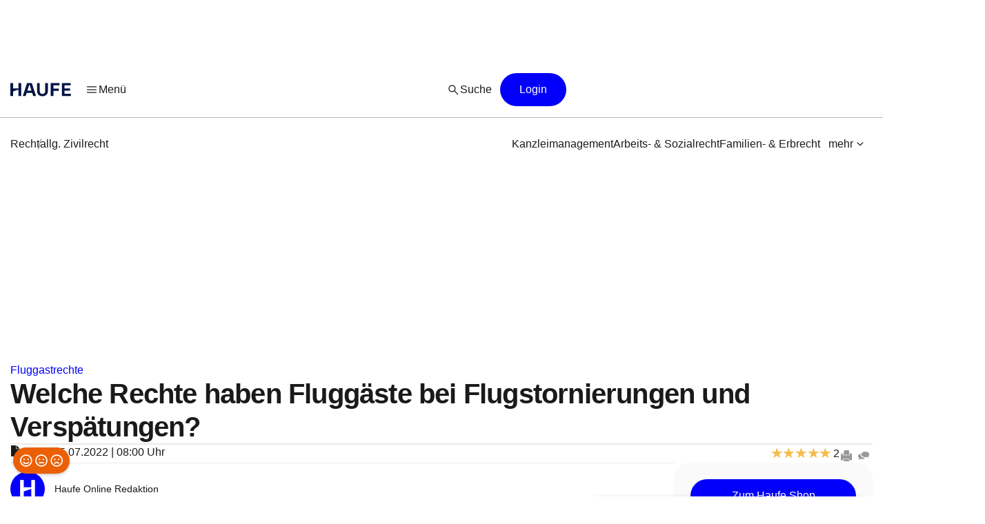

--- FILE ---
content_type: text/html;charset=UTF-8
request_url: https://www.haufe.de/recht/weitere-rechtsgebiete/allg-zivilrecht/fluggastrechte-bei-flugstornierungen-und-verspaetungen_208_570950.html
body_size: 38025
content:
<!DOCTYPE html>
<html lang="de">
<head>
    <title>Fluggastrechte bei Flugstornierungen und Verspätungen | Recht | Haufe</title>
<!--[if IE]><meta http-equiv="X-UA-Compatible" content="IE=edge"><![endif]-->
<meta http-equiv="content-type" content="text/html; charset=utf-8">
<meta name="viewport" content="width=device-width, initial-scale=1, user-scalable=yes">
<meta name="theme-color" content="#0f4486">

<link rel="preconnect" href="//privacy-proxy.usercentrics.eu">
<link rel="preload" as="font" href="/statics/master-20380/fonts/ABCFavorit-Regular.woff2">
<link rel="preload" as="font" href="/statics/master-20380/fonts/ABCFavorit-Medium.woff2">
<link rel="preload" as="font" href="/statics/master-20380/fonts/ABCFavorit-Bold.woff2">
<link rel="preload" as="font" href="/statics/master-20380/fonts/ABCFavorit-RegularItalic.woff2">
<link rel="preload" as="font" href="/statics/master-20380/fonts/glyphicons-regular.woff2">
<link rel="preload" as="font" href="/statics/master-20380/fonts/glyphicons-regular.woff">
<link rel='preload' href='//data-162d89b6ce.haufe.de/iomm/latest/manager/base/es6/bundle.js' as='script'
      id='IOMmBundle'>
<link rel='preload' href='//data-162d89b6ce.haufe.de/iomm/latest/bootstrap/loader.js' as='script'>
<link rel="preload" href="//privacy-proxy.usercentrics.eu/latest/uc-block.bundle.js" as="script">

<link rel="shortcut icon" type="image/png" href="/statics/master-20380/images/favicon_haufe_32x32.png">
<link rel="apple-touch-icon" sizes="256x256" type="image/png"
      href="https://www.haufe.de/statics/master-20380/images/favicon_haufe_256x256.png">

<script>
    
    var REQUIRE_BASE_URL = "/statics/master-20380/js/";
    var REQUIRE_BASE_URL_CSS = "/statics/master-20380/css/";
    var TAG_MANAGER_ENABLED = "true";

    function getCookie(name) {
        var nameEqual = name + "=";
        var cookieList = document.cookie.split(';');
        for (var i = 0; i < cookieList.length; i++) {
            var cookie = cookieList[i];
            while (cookie.charAt(0) === ' ') {
                cookie = cookie.substring(1, cookie.length);
            }
            if (cookie.indexOf(nameEqual) === 0) {
                return cookie.substring(nameEqual.length, cookie.length);
            }
        }
        return "";
    }

    
    hg = {};
    hg.IS_TRACKING_DEBUGMODE = false;
    hg.IS_TRACKING_ENABLED = true;
    hg.expandedCollapsibleContainterList = [];
    hg.highlightTerm = [];
    hg.matchesIE = navigator.userAgent.match(/MSIE\s?(\d+)(?:\.(\d+))?/i);
    hg.buildID = 'master-20380';

    
    hg.tracking = {};
    hg.tracking.UC_EC_MARKETING = "SJXtq4iOoZX";
    hg.tracking.UC_EC_STATISTICS = "wGNsI0zJ";
    hg.tracking.UC_PEGA = "Db6tG4Q7z";
    hg.tracking.UC_PEGA_PROFILING = 'tAQwdIR_y';
    hg.tracking.tcfVersion = 2;
    hg.tracking.newSession = !getCookie("sid");

    

    var PORTALS_USER_IS_INITIALIZED = true;
    var PORTALS_USER_URL = '';
    var PORTALS_USER_ALIAS = '';
    var PORTALS_USER_LOGGED_IN = false;

    
    var AUTOSUGGEST_ACTIVE = true;
    var AUTOSUGGEST_SERVICE_URL = '/suggest';


    /**
     * Common regex patterns definitions
     * !! only use regex and not strings !!
     */
    hg.regexpPattern = {
        input: {
            textarea: /^(?:[\w\sÀÈÌÒÙàèìòùÁÉÍÓÚÝáéíóúýÂÊÎÔÛâêîôû.,!:;€$%&„“\/()=\-–äüöÄÖÜß?´`'@"+*\<\>\xA7]{1,3000})$/,
            textareaMessage: /^(?:[\w\sÀÈÌÒÙàèìòùÁÉÍÓÚÝáéíóúýÂÊÎÔÛâêîôû\\€#+*~\}\]\[\{<>|.,!:;$%&\/()=\-äüöÄÖÜß?´`'@"\xA7]{1,3000})$/,
            aliasName: /(^[a-zA-Z0-9ÄäÜüÖöß]*$)/,
            lastName: /(^[a-zA-Z0-9ÀÈÌÒÙàèìòùÁÉÍÓÚÝáéíóúýÂÊÎÔÛâêîôûÃÑÕãñõÄËÏÖÜäëïöü¡¿çÇßØøÅåÆæÞþÐð\d\-\.\s'`]*$)/,
            firstName: /(^[a-zA-Z0-9ÀÈÌÒÙàèìòùÁÉÍÓÚÝáéíóúýÂÊÎÔÛâêîôûÃÑÕãñõÄËÏÖÜäëïöü¡¿çÇßØøÅåÆæÞþÐð\-\s'`]*$)/,
            emailAtlantic: /(([A-Za-z0-9_\-\.])+@([A-Za-z0-9\.\-])+[.]([A-Za-z0-9]){2,10})/,
            postalCode: /^(?:\d{5}$)/
        }
    };

    hg.font = {
        WOFF_MD5: 'cd43c3badc47956266d3f28efc50f5c5',
        WOFF2_MD5: 'baa5ecbdd981c345b552d66d35e1316b',
        FONT_FILE_PREFIX: 'hg_fonts'
    };
</script>

<script type="application/javascript" src="/statics/master-20380/js/vendor/require.js"></script>
<script type="application/javascript" src="/statics/master-20380/js/lib/hg.requirejsConfigPreload.js"></script>
<script type="application/javascript" src="/statics/master-20380/js/main.js"></script>

<script type="application/ld+json">
{
    "@context": "https://schema.org/",
    "@type": "CreativeWorkSeries",
    "name":"Welche Rechte haben Fluggäste bei Flugstornierungen und Verspätungen?"

    ,"aggregateRating": {
        "@type": "aggregateRating",
        "ratingValue": "5.0",
        "worstRating": "1",
        "bestRating": "5",
        "ratingCount": "2"
    }

}
</script><script type="application/ld+json">
{
"@context": "https://schema.org/",

"@type": "BreadcrumbList",
    "itemListElement":
    [
    
        {
        "@type": "ListItem",
        "position": 1,
        "item":
        {
        "@id": "https://www.haufe.de/recht/",
        "name": "Recht"
        }
        } ,
        {
        "@type": "ListItem",
        "position": 2,
        "item":
        {
        "@id": "https://www.haufe.de/recht/weitere-rechtsgebiete/",
        "name": "Weitere Rechtsgebiete"
        }
        } ,
        {
        "@type": "ListItem",
        "position": 3,
        "item":
        {
        "@id": "https://www.haufe.de/recht/weitere-rechtsgebiete/allg-zivilrecht/",
        "name": "allg. Zivilrecht"
        }
        } ,
        {
        "@type": "ListItem",
        "position": 4,
        "item":
        {
        "@id": "https://www.haufe.de/recht/weitere-rechtsgebiete/allg-zivilrecht/fluggastrechte-bei-flugstornierungen-und-verspaetungen_208_570950.html",
        "name": "Welche Rechte haben Fluggäste bei Flugstornierungen und Verspätungen?"
        }
        } 
    ]

}
    </script><script id="usercentrics-cmp" data-settings-id="h8E7zygls"
            src="https://app.usercentrics.eu/browser-ui/latest/loader.js" data-tcf-enabled></script>
    <script type="application/javascript"
            src="https://privacy-proxy.usercentrics.eu/latest/uc-block.bundle.js"></script>
    <script>
        // additional configs for the Smart Data Protector
        uc.blockOnly([
            'BJz7qNsdj-7', //YouTube
            'nhLMP6qX',
            'qxiCD5aN_'
        ]);
    </script>
<script type='text/javascript' src="//data-162d89b6ce.haufe.de/iomm/latest/bootstrap/loader.js"></script>
<script type="text/javascript" src="/statics/master-20380/js/lib/hg.trackingUtils.js"></script>

<script>
    const featureObj ={};
    let featureArr = [];
    if (featureObj) {
        featureArr = Object.keys(featureObj).map((key) => [key, featureObj[key]]);
    }
    var dataLayer = window.dataLayer || [];
    let env = 'prod';
    if (window.location.hostname.includes("qa")
        || window.location.hostname.includes("test")
        || window.location.hostname.includes("local")) {
        env = "dev"
    } else if (window.location.hostname.includes("stage")) {
        env = "stage";
    }

  //additional metainfo for top thema
   

  let regwallVisibility= null;
  if("News" === 'Chapter') {
    //check if the clientside conditions can be evaluated if yes than check if the backend conditions are fullfilled
    regwallVisibility = true;
    const sourceCookie = getCookie('em_src');
    const regwallState = getCookie('regwall_state') || '';
    const trialRunning = regwallState.includes('state=1');
    const urlParams = new URLSearchParams(window.location.search);
    const isNewsletter = urlParams.get('em_src') === 'nl' || sourceCookie === 'nl';

    if (isNewsletter || trialRunning) {
      regwallVisibility = false;
    }
  }

    window.dataLayer.push({
      "event": "initialMeta",
      "general": {
        "environment": env,
        "vsId": "master-20311",
        "siteId": "haufe.de_recht",
        "businessUnit": "CCP",
        "brand": "Haufe",
        "abTest": featureArr,
        "abTestList": featureObj,
        "portal": "Recht",
        "subportal": "allg. Zivilrecht",
      },
      "page": {
        "techData": ["News", "nein"],
        "docType": "News",
        "purpose": "Content Angebot",
        "keyword": ['Reiseveranstalter'],
        "revision": "15.07.2022",
        "pageId": "recht/weitere_rechtsgebiete/allg_zivilrecht/News/Fluggastrechte bei Flugstornierungen und Verspätungen",
        "contentRating": ["5.0", "15.07.2022"],
        "contentType": "free",
        "hasRegWall": regwallVisibility,
      },
      "user": {
        "uid": "",
        "atlanticId": "",
      }
    });
</script><script>
        // Adds the target for Media Sales (keywords are our current subportal)
        (window.__ba = window.__ba || {}).publisher = window.__ba.publisher || {};
        window.__ba.publisher.section = "recht";
        window.__ba.publisher.keywords = false ? "allg-zivilrecht" : '';
    </script>
    <script type="text/javascript" src="https://storage.googleapis.com/ba_utils/haufe.de.js"></script>
    <script type="text/javascript">
        const callback = (tcData, success) => {
          if(success && tcData.eventStatus === "tcloaded" || tcData.eventStatus === "useractioncomplete") {
            if (Object.keys(tcData.vendor.consents).length > 0) {
              if (window.__ba) {
                window.dispatchEvent(new Event('__baCMPReady'));
              }
            }
          }
        }
        __tcfapi('addEventListener', 2, callback);
    </script>
<!--[if IE 8]>
<script>
window.location = "/statics/master-20380/no_ie8.html";
</script>
<![endif]-->

<meta name="google-site-verification" content="Aa2R1El1t-k-C6qr_cWQNe-5iBmiMC5hY27HnSFwEWA">
<meta name="author" content="www.haufe.de">
<meta name="dcterms.creator" content="Copyright Haufe-Lexware GmbH & Co. KG - all rights reserved">
<meta http-equiv="content-language" content="de">
<meta name="robots" content="index, follow">
    <meta name="description" content="Das Chaos an deutschen Flughäfen trifft zurzeit einen Großteil der Flugpassagiere. Welche Rechte haben sie, wenn der Flieger wegen überlanger Abfertigung schon weg ist, der Flug sich stundenlang verspätet oder komplett gecancelt wird? In Deutschland sind zur Zeit die Medien voll von Berichten über chaotische ...">
    <meta name="keywords" content="Reiseveranstalter">
    <meta name="revisit-after" content="1 days">
    <meta property="og:image" content="https://www.haufe.de/image/geschaeftsmann-mit-gepaeck-telefoniert-am-flughafen-372312-1.jpg?width=650&digest=9tXaSDAju5nL-6ImFpfCkPGdbKy1KaK7Yx8GRxqFxiI%3D">
    <meta property="og:type" content="article">
    <meta property="og:site_name" content="Haufe.de News und Fachwissen">
    <meta property="og:title" content="Fluggastrechte bei Flugstornierungen und Verspätungen | Recht | Haufe">
    <meta property="og:locale" content="de_DE">
    <meta property="fb:page_id" content="100000346943801">
    <meta property="og:url" content="https://www.haufe.de/recht/weitere-rechtsgebiete/allg-zivilrecht/fluggastrechte-bei-flugstornierungen-und-verspaetungen_208_570950.html">
    <meta property="og:description" content="Das Chaos an deutschen Flughäfen trifft zurzeit einen Großteil der Flugpassagiere. Welche Rechte haben sie, wenn der Flieger wegen überlanger Abfertigung schon weg ist, der Flug sich stundenlang verspätet oder komplett gecancelt wird? In Deutschland sind zur Zeit die Medien voll von ...">
    <meta name="twitter:card" content="summary_large_image">
    <meta name="twitter:title" content="Fluggastrechte bei Flugstornierungen und Verspätungen | Recht | Haufe">
    <meta name="twitter:site" content="@haufe">
    <meta name="twitter:description" content="Das Chaos an deutschen Flughäfen trifft zurzeit einen Großteil der Flugpassagiere. Welche Rechte haben sie, wenn der Flieger wegen überlanger Abfertigung schon weg ist, der Flug sich stundenlang ...">
    <meta name="twitter:image" content="https://www.haufe.de/image/geschaeftsmann-mit-gepaeck-telefoniert-am-flughafen-372312-1.jpg?width=650&digest=9tXaSDAju5nL-6ImFpfCkPGdbKy1KaK7Yx8GRxqFxiI%3D">
    <link href="/statics/master-20380/css/hg_theme.css" rel="stylesheet">

<script type="application/ld+json">
{
"@context": "http://schema.org" ,
    "@type": "Article",
"publisher": {
  "@type": "Organization",
  "@id": "https://www.haufe.de/impressum_24_312.html",
  "url" : "https://www.haufe.de/",
  "name": "Haufe",
  "legalName": "Haufe-Lexware GmbH & Co. KG",
  "address": {
      "@type": "PostalAddress",
      "addressLocality": "Freiburg im Breisgau",
      "postalCode": "79111",
      "streetAddress": "Munzinger Str. 9"
    },
  "contactPoint": {
      "@type": "ContactPoint",
      "telephone": "+49 800 5050-445",
      "contactType": "Customer Service",
      "contactOption": "toll-free"
    },
  "parentOrganization": {
      "@type": "Organization",
      "legalName": "Haufe Group SE",
      "name": "Haufe Group",
      "url": "https://www.haufegroup.com/de/home"
    },
  "logo": {
      "@type": "ImageObject",
      "url": "https://www.haufe.de/statics/master-20380/images/logo_haufe_structured_data.png",
      "width": 188,
      "height": 60
    }
,
"publishingPrinciples":{
    "@type":"url",
    "@id":"https://www.haufe.de/haufe-editorial-code-of-conduct_24_537298.html"
},
"ethicsPolicy":{
    "@type":"url",
    "@id":"https://resources.haufegroup.com/HaufeGroup-Verhaltenskodex-Mitarbeiter-v.2.0.pdf"
},
"correctionsPolicy":"Korrektur von Fehlern: Die Redakteurinnen und Redakteure arbeiten nach bestem Wissen und Gewissen und sind der Neutralit\u00E4t verpflichtet. M\u00F6gliche Fehler werden nachvollziehbar korrigiert, sobald die Redaktion sie selbst entdeckt oder von Leser:innen darauf hingewiesen wird.",
"ownerShipFundingInfo":"Die Themenportale sind ein redaktionelles Angebot der Haufe-Lexware GmbH & Co. KG, eines Unternehmens der Haufe Group SE (gegr\u00FCndet als Rudolf Haufe Verlag GmbH 1954).",
"founder":{
    "@type":"Person",
    "name":"Rudolf Haufe"
},
"actionableFeedbackPolicy":"Interaktion mit Leser:innen: Alle Leserinnen und Leser k\u00F6nnen per E-Mail an info@haufe.de, in der Kommentarfunktion auf den Portalen oder in Social Media mit der Redaktion Kontakt aufnehmen."



},
    "headline": "Welche Rechte haben Flugg\u00E4ste bei Flugstornierungen und Versp\u00E4tungen?",
    "description":"Das Chaos an deutschen Flugh\u00E4fen trifft zurzeit einen Gro\u00DFteil der Flugpassagiere. Welche Rechte haben sie, wenn der Flieger wegen \u00FCberlanger Abfertigung schon weg ist, der Flug sich stundenlang versp\u00E4tet oder komplett gecancelt wird?",
    
            "articleBody":"In Deutschland sind zur Zeit die Medien voll von Berichten \u00FCber chaotische Zust\u00E4nde an deutschen Flugh\u00E4fen. Die Flugbranche insgesamt und insbesondere das Sicherheitspersonal leidet an akutem Personalnotstand. Flugausf\u00E4lle, Versp\u00E4tungen, zu sp\u00E4t am Zielort ankommendes Gep\u00E4ck - das alles ist der derzeitige Normalzustand im Flugverkehr.Flug gecancelt oder versp\u00E4tet - wie ist die Rechtslage?Die F\u00E4lle, in denen der Reisende erst am Flughafen davon erf\u00E4hrt, dass der Flug gecancelt oder erheblich versp\u00E4tet ist, h\u00E4ufen sich ausgerechnet zur Hauptferienzeit. Welche Rechte hat der Fluggast in diesem Fall? Zum Leidwesen der Flugpassagiere sind die rechtlichen Regelungen f\u00FCr diese F\u00E4lle \u00E4u\u00DFerst komplex ausgestaltet.Unterschiedliche Regelungen f\u00FCr europ\u00E4ische und au\u00DFereurop\u00E4ische Fl\u00FCgeZun\u00E4chst ist zu unterscheiden zwischen europ\u00E4ischen und au\u00DFereurop\u00E4ischen Fl\u00FCgen. Um einen europ\u00E4ischen Flug handelt es sich, wenn der Flug innerhalb der EU startet oder von einer europ\u00E4ischen Fluggesellschaft mit einem innereurop\u00E4ischen Ziel durchgef\u00FChrt wird. Die Anspr\u00FCche f\u00FCr europ\u00E4ische Fl\u00FCge sind im wesentlichen in der EU-Fluggastrechteverordnung 261\/2004\/EG, bei anderen internationalen Fl\u00FCgen sind die Anspr\u00FCche im Montrealer \u00DCbereinkommen (M\u00DC) geregelt. Das M\u00DC gilt allerdings nur f\u00FCr Fl\u00FCge in den 137 Staaten, die dieses \u00DCbereinkommen unterzeichnet haben.Fluggastrechte bei europ\u00E4ischen Fl\u00FCgenDie EU-Fluggastrechteverordnung regelt EU-weit dezidiert die Anspr\u00FCche des Fluggastes im Falle nicht oder nicht vertragsgerecht durchgef\u00FChrter Fl\u00FCge.Anspr\u00FCche bei Flugannullierung und starker Versp\u00E4tungIm Fall einer Flugannullierung, einer \u00DCberbuchung oder einer Versp\u00E4tung der Ankunft am Zielort ab 3 Stunden hat der Reisende in diesem Fall einen Anspruch auf Ausgleichszahlung Zun\u00E4chst muss im Fall einer Flugannullierung die Airline den bereits gezahlten Flugpreis erstatten. Angebotene Gutscheine muss der Fluggast nicht annehmen. Der Fluggast sollte in diesen F\u00E4llen noch am Flughafen seinen Anspruch auf kostenlose Umbuchung auf einen anderen Flug geltend machen. Kommt die Fluggesellschaft dem nicht nach, hat der Reisende das Recht, selbst einen Ersatzflug zu buchen. Bei Pauschalreisen ist der Reiseveranstalter zur Buchung eines Ersatzfluges pflichtet.Recht zum R\u00FCcktrittHat der Reisende das Interesse an der Reise durch die Annullierung verloren, kann er vom Vertrag zur\u00FCcktreten und Erstattung des Flugpreises verlangen. Im Falle eines bereits durchgef\u00FChrten Teilfluges kann der Fluggast R\u00FCckbef\u00F6rderung zum Startpunkt verlangen.Ausgleichsanspr\u00FCche bei Versp\u00E4tungenDie Annullierung eines Fluges sowie einer Versp\u00E4tung ab 3 Stunden am Zielort l\u00F6st einen Anspruch auf eine pauschale Entsch\u00E4digung nach Art. 7 der Fluggastrechteverordnung aus, die sich nach der L\u00E4nge des Fluges bemisst. Diese betr\u00E4gtbei einer Kurzstrecke bis 1.500 km 250 Euro,bei einer Mittelstrecke von 1.500-3.500 km 400 Euro,bei einer Langstrecke ab 3.500 km 600 Euro.Hinweis: Die Airlines sind zur Halbierung dieser Entsch\u00E4digungssummen berechtigt, wenn sie innerhalb festgelegter Zeitfenster einen zumutbaren Alternativflug anbieten.Anspruch \u201Egestrandeter\u201C Flugg\u00E4ste auf Unterst\u00FCtzungsleistungenDar\u00FCber hinaus hat der Fluggast im Falle einer Annullierung oder Versp\u00E4tung von mindestens 5 Stunden gem\u00E4\u00DF Art. 8 der Fluggastrechteverordnung einen Anspruch auf Unterst\u00FCtzungsleistungen sowie nach Art. 9 auf Betreuungsleistungen, wie Mahlzeiten und Erfrischungen und gegebenenfalls eine Hotelunterbringung.Ausnahmen von der Entsch\u00E4digungspflichtKeinen Anspruch auf eine pauschale Ausgleichszahlung hat der Fluggast, wenner mindestens 2 Wochen vor dem geplanten Abflug \u00FCber die Annullierung informiert wird,der Fluggast 7-14 Tage vor dem planm\u00E4\u00DFigen Abflug \u00FCber die Annullierung informiert wird und die Fluggesellschaft eine anderweitige Bef\u00F6rderung anbietet, bei der der Abflug fr\u00FChestens 2 Stunden vor der urspr\u00FCnglich geplanten Startzeit und die Ankunft h\u00F6chstens 4 Stunden nach der urspr\u00FCnglich geplanten Ankunftszeit liegt,die Airline den Fluggast weniger als 7 Tage vor dem planm\u00E4\u00DFigen Abflug informiert und eine anderweitige Bef\u00F6rderung anbietet, bei der der Abflug fr\u00FChestens 1 Stunde vor der urspr\u00FCnglich geplanten Startzeit liegt und die Ankunftszeit h\u00F6chstens 2 Stunden nach der urspr\u00FCnglich geplanten Ankunftszeit.Keine Entsch\u00E4digungsanspr\u00FCche bei au\u00DFergew\u00F6hnlichen Umst\u00E4ndenIm Falle au\u00DFergew\u00F6hnlicher Umst\u00E4nde sind die Airlines von der Verpflichtung zur Ausgleichszahlung befreit. Au\u00DFergew\u00F6hnliche Umst\u00E4nde sind beispielsweise Unwetter, Streik, Naturkatastrophen oder politische Unruhen. Umstritten ist, unter welchen Umst\u00E4nden die Annullierung eines Fluges wegen der Corona-Pandemie einen au\u00DFergew\u00F6hnlichen Umstand darstellt. In jedem Fall muss die Fluggesellschaft das Vorliegen au\u00DFergew\u00F6hnlicher Umst\u00E4nde beweisen und dar\u00FCber hinaus nachweisen, alle zumutbaren Ma\u00DFnahmen getroffen zu haben, um die Beeintr\u00E4chtigungen f\u00FCr den Fluggast so gering wie m\u00F6glich zu halten.Anspr\u00FCche bei nichteurop\u00E4ischen Fl\u00FCgenBei Nicht-EU Fl\u00FCgen hat der Fluggast nach dem M\u00DC einen Anspruch auf Ersatz des gesamten Schadens, der ihm durch die Versp\u00E4tung entstanden ist. Nachteil: Den Fluggast trifft die komplette Darlegungs- und Beweislast z.B. f\u00FCr \u00DCbernachtungskosten und Kosten f\u00FCr Ersatzkleidung. Die Airline kann sich entlasten, wenn sie alle ihr zumutbaren Ma\u00DFnahmen zur Vermeidung des Schadens getroffen hat. Der ersatzpflichtige Schaden ist nach dem M\u00DC dar\u00FCber hinaus auf maximal 5.600 Euro f\u00FCr Personensch\u00E4den und maximal 1.500 Euro f\u00FCr Gep\u00E4ckssch\u00E4den begrenzt.Besonderheiten bei PauschalreisenPauschalreisende sind in diesen F\u00E4llen h\u00E4ufig privilegiert. Trifft der Flug sp\u00E4ter als geplant am Urlaubsort ein, so ist dies ein Reisemangel, der zu einer Minderung des Reisepreises berechtigt. Verk\u00FCrzt sich durch die versp\u00E4tete Ankunft der Urlaub erheblich (30-40 %) ist auch ein Entsch\u00E4digungsanspruch wegen vertaner Urlaubszeit m\u00F6glich. Au\u00DFerdem besteht in diesem Fall die M\u00F6glichkeit des R\u00FCcktritts vom Vertrag.Gep\u00E4ck verloren oder versp\u00E4tetGeht das Gep\u00E4ck verloren, wird besch\u00E4digt oder kommt versp\u00E4tet an, sollte der Fluggast bereits am Flughafen einen \u201EProperty Irregularity Report\u201C (PIR-Formular) ausf\u00FCllen, das normalerweise an jedem Flughafenschalter bereitliegt. Der Verlust und die Besch\u00E4digung des Gep\u00E4cks muss dar\u00FCber hinaus innerhalb von 7 Tagen schriftlich bei der Airline angemeldet werden, eine Gep\u00E4ckversp\u00E4tung sp\u00E4testens 21 Tage nach Eintreffen des Gep\u00E4cks. Das gleiche gilt f\u00FCr Pauschalurlauber, die den Verlust oder die Besch\u00E4digung dem Reiseveranstalter melden m\u00FCssen.Schadenersatz bei Gep\u00E4cksverlust und Gep\u00E4ckversp\u00E4tungGrunds\u00E4tzlich haben Flugpassagiere im Fall des Verlustes oder der versp\u00E4teten Ankunft des Reisegep\u00E4cks Anspruch auf Schadenersatz. Fehlt der Koffer am Urlaubsort, so kann der Reisende sich Ersatzkleidung und Toilettenartikel kaufen und die Kosten hierf\u00FCr der Airlines in Rechnung stellen. Der Einkauf sollte sich allerdings auch das Notwendige beschr\u00E4nken und keine \u00FCberteuerten Markenartikel beinhalten. Die Vorlage der Kaufbelege ist in jedem Fall Pflicht. Au\u00DFerdem kann die Airline gegebenenfalls Abz\u00FCge vornehmen, wenn die Ersatzkleidung f\u00FCr den Reisenden auch zuk\u00FCnftig von Nutzen ist. Der Ersatzanspruch ist auf 1.500 Euro begrenzt.Anspruch auf Minderung des Reisepreises f\u00FCr PauschalreisendeAuch bei nicht vertragsgerechter Gep\u00E4ckbef\u00F6rderung haben Pauschalreisende die M\u00F6glichkeit der Minderung des Reisepreises, da auch dies einen Reisemangel darstellt. Hier sollte der Verlust oder die Versp\u00E4tung bereits am Reiseort bei der Reiseleitung oder dem Reiseveranstalter gemeldet werden. Die Gerichte sprechen bei versp\u00E4teter Gep\u00E4ckankunft pro Versp\u00E4tungstag 15-50 % des tageweise ungelegten Reisepreises als Minderungsbetrag zu.Sonderproblem: \u00DCberlange Sicherheitskontrollen \u2013 Flug verpasstBesonders unbefriedigend ist die aktuell h\u00E4ufig vorkommende Situation, dass Flugg\u00E4ste wegen \u00FCberlanger Schlangen und Wartezeiten bei der Sicherheitskontrolle verbl\u00FCfft feststellen m\u00FCssen, dass der Check-In nicht mehr m\u00F6glich ist, weil der Flieger bereits abgehoben hat. Hier bleibt der Fluggast oft der Dumme. Voraussetzung daf\u00FCr, dass der Fluggast in diesen F\u00E4llen \u00FCberhaupt eine Chance auf die Geltendmachung von Schadensersatzanspr\u00FCchen hat, ist der Nachweis, dass er sich 2 Stunden - besser 3 Stunden - vor dem geplanten Abflug am Check-In-Schalter eingefunden hat. Ein Selfie mit Zeitangabe kann hier \u00E4u\u00DFerst hilfreich sein.Aufopferungsanspruch gegen\u00FCber der BundesrepublikVerpasst er den Flug trotz normalerweise ausreichendem Vorlauf, kann dies einen Aufopferungsanspruch gegen\u00FCber der Bundesrepublik ausl\u00F6sen. Gem\u00E4\u00DF \u00A7 4 BPolG ist n\u00E4mlich die Bundespolizei f\u00FCr die Sicherheitskontrollen an den Flugh\u00E4fen verantwortlich mit der Folge, dass Reiseveranstalter und Fluggesellschaften in diesem Bereich nicht haften. Die Geltendmachung eines solchen Aufopferungsanspruchs ist durchaus nicht aussichtslos. Das OLG Frankfurt hat in einem solchen Fall Reisenden einen Anspruch auf Ersatz der Kosten f\u00FCr Ersatztickets sowie f\u00FCr erforderliche \u00DCbernachtungen gegen\u00FCber der Bundesrepublik zugesprochen (OLG Frankfurt, Urteil v. 27.1.2022, 1 U 220\/20)."
        ,
    "author":
    
                {
                "@type": "Organization",
                "name": "Haufe Online Redaktion"
                
                }
            ,
        "image":
        [
        
                "https://www.haufe.de/image/geschaeftsmann-mit-gepaeck-telefoniert-am-flughafen-372312-1.jpg?width=1200&digest=7u_WMjcwVG6iux9g4RqHXwsrihK6ge51brzkKmLxkII%3D",
                "https://www.haufe.de/image/geschaeftsmann-mit-gepaeck-telefoniert-am-flughafen-372312-1.jpg?trafo=1x1&width=1200&digest=EplXIGolRwrsMCF9J8PtuPX55Z32YMMmnKdsNKAEqSk%3D",
                "https://www.haufe.de/image/geschaeftsmann-mit-gepaeck-telefoniert-am-flughafen-372312-1.jpg?trafo=4x3&width=1200&digest=Ynvoxiq-VyoIoZ7wcrqxLiZQSBwieVDqGqhG47cr5io%3D",
                "https://www.haufe.de/image/geschaeftsmann-mit-gepaeck-telefoniert-am-flughafen-372312-1.jpg?trafo=16x9&width=1200&digest=1BOb3V-2X5YWWPYoYj9ljFCz3clEChfLiYY66x1eOpU%3D"
                
        ]
    ,
    "datePublished": "2022-07-15T08:00:00.000+02:00"

}
</script>

<link rel="canonical" href="https://www.haufe.de/recht/weitere-rechtsgebiete/allg-zivilrecht/fluggastrechte-bei-flugstornierungen-und-verspaetungen_208_570950.html">
<script type="text/javascript">
        function verifyCaptcha(formId) {
            var containerId = "captcha" + formId;
            $("#" + containerId).removeClass("hidden").addClass("frc-captcha");
            const element = document.getElementById(containerId);
            const options = {
                startMode: "none",
                language: "de",
                sitekey: "FCMPSCFFQJ6EGCT0",
            }
            const widget = new friendlyChallenge.WidgetInstance(element, options);
        }

        window.addEventListener('load', () => {
            var captchaItems = document.querySelectorAll('.captcha-button');

            for (var item of captchaItems) {
                
                if (item.classList.contains('captchaRegwall-btn')) {
                    item.addEventListener('click', function (event) {
                        event.preventDefault();
                        var formId = $(this).attr("data-form-id");
                        verifyCaptcha(formId);
                        $(this).addClass("hidden");
                    });
                } else {
                    item.addEventListener('click', function (event) {
                        event.preventDefault();
                        var formId = $(this).attr("data-form-id");
                        var form = $('#form-newsletter-' + formId);
                        
                        var formGroup = $(".footer-newsletter-flex .form-group", form);
                        if (formGroup.length > 0) {
                            formGroup.css("flex", "1");
                        }
                        if (form.parsley().validate()) {
                            $("#newsletter-email-" + formId, form).prop('readonly', true);
                            $("#fld-agbs-" + formId, form).on('click', function () {
                                
                                this.checked = !this.checked;
                            });

                            var functionName = "verifyCallback" + formId;
                            verifyCaptcha(formId);
                            $(this).addClass("hidden");
                        }
                    });
                }
            }
        })
    </script>
    <!-- from unpkg -->
    <script type="module" src="https://unpkg.com/friendly-challenge@0.9.9/widget.module.min.js" async defer></script>
    <script nomodule src="https://unpkg.com/friendly-challenge@0.9.9/widget.min.js" async defer></script>
<script>
    hg.regexpPattern.password = {
        strong: /^(?=.{8,})(?=.*[a-zA-Z])(?=.*[0-9]).*$/,
        enough: /(?=.{8,}).*/
    };
</script><!--Script for Inputfield Toggles -->
<script>

  function toggleHasValueClass(input) {
    const inputFieldDiv = input.closest('.input-container');
    if (input.value) {
      inputFieldDiv.classList.add('has-value');
    } else {
      inputFieldDiv.classList.remove('has-value');
    }
  }

  // Clear input field on icon click
  function clearInput(inputId) {
    const input = document.getElementById(inputId);
    if (input) {
      input.value = '';
      toggleHasValueClass(input);
    }
  }

  window.addEventListener('load', function () {
    const inputFields = document.querySelectorAll('.input-container .input-field');
    inputFields.forEach(input => {
        input.addEventListener('input', function () {
            toggleHasValueClass(input);
      });
    });
  });

  //toggle function to mask the password
function togglePasswordVisibility(id) {
  const passwordField = document.getElementById(id);
  const passwordIcon = passwordField.nextElementSibling.firstElementChild;
  const hiddenIcon = passwordIcon.nextElementSibling;

  if (passwordField.type === 'password') {
    passwordField.type = 'text';
    passwordIcon.classList.add("hidden");
    hiddenIcon.classList.remove("hidden");
  } else {
    passwordField.type = 'password';
    passwordIcon.classList.remove("hidden");
    hiddenIcon.classList.add("hidden");
  }
}

  //prevents the input field from losing focus when the icon is clicked
  window.onload = function () {
    document.querySelectorAll('.toggle-icon').forEach(icon => {
      icon.addEventListener('mousedown', function (event) {
        event.preventDefault();
      });
    });
  }
</script>

<script src="/statics/master-20380/js/lib/hg.fontLoader.js"></script>
<script>
    hg.fontLoader = hg.fontLoader || new hg.FontLoader();
    if (hg.matchesIE && hg.matchesIE[1] !== "8") {
        hg.fontLoader.setSpecialMode();
        hg.fontLoader.initialiseFontLoading();
    }
</script>

<!--[if IE]>
<script src="/statics/master-20380/js/vendor/html5shiv-printshiv.min.js"></script>
<![endif]-->
<!--[if IE 9]>
<script src="/statics/master-20380/js/vendor/picturefill.min.js"></script>
<![endif]-->

<noscript>
    <link href="/statics/master-20380/css/hg_fonts_woff.css" rel="stylesheet"/>
</noscript>

<script>
        var domain = window.location.hostname;
        if (domain.indexOf(".haufe-group.com") > -1 || domain.indexOf("localhost") > -1) {
            var vid = getCookie("vid");
            if (vid == "") {
                vid = generateUUID();
                document.cookie = "vid=" + vid + "; expires=Fri, 31 Dec 9999 23:59:59 GMT; path=/";
            }
            var sid = getCookie("sid");
            if (sid == "") {
                sid = generateUUID();
                document.cookie = "sid=" + sid + "; path=/";
            }
        }

        //generate random UUID
        function generateUUID() {
            var arr = new Uint8Array(8)
            window.crypto.getRandomValues(arr)
            var hex = '';
            for (var i = 0; i < arr.length; i++) {
                hex += ('00' + arr[i].toString(16)).substr(-2)
            }
            return hex;
        }
    </script>
</head>
    <body  class="hyphenate">
<noscript><iframe src="https://wwi.haufe.de/wwi.js?id=GTM-WLP5MWH" height="0" width="0" style="display:none;visibility:hidden"></iframe></noscript>
        <section class="content-wrapper">
    <div class="foundation-components-navigation">
        <div id='Ads_BA_BS'>
        </div>
<div id="sky">
        <div id='Ads_BA_SKY' class="skyscraper-advertisement"></div>
    </div>
<div id="iewarn" class="warning-container no-margin-horizontal hidden">
    <figure class="pull-left"><span class="glyphicons glyphicons-exclamation-sign"></span></figure>
    <div class="warning-message">Sie verwenden eine veraltete Browser-Version. Dies kann unter Umständen zu Einschränkungen in der Funktion sowie Darstellung führen. Daher empfehlen wir Ihnen, einen aktuellen Browser wie z.B. Microsoft Edge zu verwenden.</div>
        <button aria-label="Close" class="close" type="button"><span
            aria-hidden="true">×</span></button>
</div><header id="header" class="header-wrapper" role="banner">
    <nav id="mainHead" class="navbar" role="navigation">
        <section class="navbar-main">
            <div class="navbar-main__leftside">
                <a class="navbar-brand" id="logo" href="https://www.haufe.de/recht/" title="Recht Startseite" data-mxp-cid="navigation_free_news_home">
    <svg id="brand-logo-haufe" xmlns="http://www.w3.org/2000/svg" viewBox="0 0 5250 1000">
                <defs>
                    <style>
                        .cls-1 {
                            fill: #001344;
                        }
                    </style>
                </defs>
                <g id="haufe-logo">
                    <path class="cls-1" d="M620,500l-416,135v349H0V0h204v404h416V0h204v984h-204v-484Z"/>
                    <path class="cls-1" d="M1270,0h364l320,984h-214l-77-236h-422l-77,236h-214L1270,0ZM1608,576l-155-480h-2l-155,480h312Z"/>
                    <path class="cls-1" d="M2031,590V0h204v598c0,146,80,232,210,232s210-86,210-232V0h204v590c0,254-160,410-414,410s-414-156-414-410Z"/>
                    <path class="cls-1" d="M3075,0h663v172h-459v252h410v172h-410v388h-204V0Z"/>
                    <path class="cls-1" d="M3918,0h680v172h-476v232h422v172h-422v236h486v172h-690V0Z"/>
                </g>
            </svg>
        </a><div class="navigation-burger--wrapper">
    <div class="dropdown">
<button  class="linkButton  linkButton--branded hidden-xs burgerButton leadingIcon--padded" role="button" aria-label="Menü" title="Menü" data-toggle="dropdown" data-mxp-cid="navigation_free_news_openMain">
            <div class="iconV2 icon--20px  linkButton__leadingIcon " >
    <svg xmlns="http://www.w3.org/2000/svg" width="24" height="24" viewBox="0 0 24 24" fill="none">
        <path d="M4.25 17.6345C4.0375 17.6345 3.85942 17.5626 3.71575 17.4187C3.57192 17.2751 3.5 17.0969 3.5 16.8842C3.5 16.6717 3.57192 16.4936 3.71575 16.35C3.85942 16.2065 4.0375 16.1347 4.25 16.1347H19.75C19.9625 16.1347 20.1406 16.2066 20.2843 16.3502C20.4281 16.4941 20.5 16.6723 20.5 16.885C20.5 17.0975 20.4281 17.2756 20.2843 17.4192C20.1406 17.5627 19.9625 17.6345 19.75 17.6345H4.25ZM4.25 12.75C4.0375 12.75 3.85942 12.6781 3.71575 12.5342C3.57192 12.3904 3.5 12.2122 3.5 11.9997C3.5 11.7871 3.57192 11.609 3.71575 11.4655C3.85942 11.3218 4.0375 11.25 4.25 11.25H19.75C19.9625 11.25 20.1406 11.3219 20.2843 11.4657C20.4281 11.6096 20.5 11.7877 20.5 12.0002C20.5 12.2129 20.4281 12.391 20.2843 12.5345C20.1406 12.6781 19.9625 12.75 19.75 12.75H4.25ZM4.25 7.86523C4.0375 7.86523 3.85942 7.7934 3.71575 7.64973C3.57192 7.5059 3.5 7.32764 3.5 7.11498C3.5 6.90248 3.57192 6.72439 3.71575 6.58073C3.85942 6.43723 4.0375 6.36548 4.25 6.36548H19.75C19.9625 6.36548 20.1406 6.4374 20.2843 6.58123C20.4281 6.7249 20.5 6.90306 20.5 7.11573C20.5 7.32823 20.4281 7.50631 20.2843 7.64998C20.1406 7.79348 19.9625 7.86523 19.75 7.86523H4.25Z" fill="#262626"/>
</svg></div><span class="linkButton__text">Menü</span></button>
<button
            id=""
            class=" icon-button--borderless icon-button  icon-button--large hidden-sm hidden-md hidden-lg burgerButton"
            title="Menü"
            role="button"
            aria-label="Menü"
            data-toggle="dropdown" data-mxp-cid="navigation_free_news_openMain">
        <div class="iconV2 icon--28px " >
    <svg xmlns="http://www.w3.org/2000/svg" width="24" height="24" viewBox="0 0 24 24" fill="none">
        <path d="M4.25 17.6345C4.0375 17.6345 3.85942 17.5626 3.71575 17.4187C3.57192 17.2751 3.5 17.0969 3.5 16.8842C3.5 16.6717 3.57192 16.4936 3.71575 16.35C3.85942 16.2065 4.0375 16.1347 4.25 16.1347H19.75C19.9625 16.1347 20.1406 16.2066 20.2843 16.3502C20.4281 16.4941 20.5 16.6723 20.5 16.885C20.5 17.0975 20.4281 17.2756 20.2843 17.4192C20.1406 17.5627 19.9625 17.6345 19.75 17.6345H4.25ZM4.25 12.75C4.0375 12.75 3.85942 12.6781 3.71575 12.5342C3.57192 12.3904 3.5 12.2122 3.5 11.9997C3.5 11.7871 3.57192 11.609 3.71575 11.4655C3.85942 11.3218 4.0375 11.25 4.25 11.25H19.75C19.9625 11.25 20.1406 11.3219 20.2843 11.4657C20.4281 11.6096 20.5 11.7877 20.5 12.0002C20.5 12.2129 20.4281 12.391 20.2843 12.5345C20.1406 12.6781 19.9625 12.75 19.75 12.75H4.25ZM4.25 7.86523C4.0375 7.86523 3.85942 7.7934 3.71575 7.64973C3.57192 7.5059 3.5 7.32764 3.5 7.11498C3.5 6.90248 3.57192 6.72439 3.71575 6.58073C3.85942 6.43723 4.0375 6.36548 4.25 6.36548H19.75C19.9625 6.36548 20.1406 6.4374 20.2843 6.58123C20.4281 6.7249 20.5 6.90306 20.5 7.11573C20.5 7.32823 20.4281 7.50631 20.2843 7.64998C20.1406 7.79348 19.9625 7.86523 19.75 7.86523H4.25Z" fill="#262626"/>
</svg></div></button>
<button id="burgerCloseButton" class="linkButton  linkButton--branded hidden hidden-xs active leadingIcon--padded" role="button" aria-label="Menü" title="Menü" data-toggle="dropdown" data-mxp-cid="navigation_free_news_closeMain">
            <div class="iconV2 icon--20px  linkButton__leadingIcon " >
    <svg xmlns="http://www.w3.org/2000/svg" width="20" height="20" viewBox="0 0 20 20" fill="none">
        <path d="M9.99999 10.8862L7.29479 13.5912C7.17409 13.712 7.02777 13.7711 6.85583 13.7683C6.68374 13.7657 6.53736 13.704 6.41666 13.5833C6.29597 13.4626 6.23562 13.3149 6.23562 13.1402C6.23562 12.9654 6.29597 12.8177 6.41666 12.697L9.11374 9.99996L6.40874 7.31558C6.28791 7.19489 6.22888 7.04718 6.23166 6.87246C6.2343 6.69787 6.29597 6.55024 6.41666 6.42954C6.53736 6.30871 6.68506 6.24829 6.85979 6.24829C7.03451 6.24829 7.18222 6.30871 7.30291 6.42954L9.99999 9.13454L12.6844 6.42954C12.8051 6.30871 12.9514 6.24829 13.1233 6.24829C13.2954 6.24829 13.4418 6.30871 13.5625 6.42954C13.6918 6.55871 13.7565 6.7085 13.7565 6.87892C13.7565 7.04933 13.6918 7.19489 13.5625 7.31558L10.8654 9.99996L13.5704 12.7052C13.6912 12.8259 13.7517 12.9722 13.7517 13.1441C13.7517 13.3162 13.6912 13.4626 13.5704 13.5833C13.4412 13.7126 13.2915 13.7773 13.121 13.7773C12.9506 13.7773 12.8051 13.7126 12.6844 13.5833L9.99999 10.8862Z" fill="#075BFA"/>
</svg></div><span class="linkButton__text">Menü</span></button>
<button
            id="burgerCloseButtonMobile"
            class=" icon-button--borderless icon-button  icon-button--large hidden hidden-sm hidden-md hidden-lg active"
            title="Menü"
            role="button"
            aria-label="Menü"
            type="button" data-toggle="dropdown" data-mxp-cid="navigation_free_news_closeMain">
        <div class="iconV2 icon--28px " >
    <svg xmlns="http://www.w3.org/2000/svg" width="20" height="20" viewBox="0 0 20 20" fill="none">
        <path d="M9.99999 10.8862L7.29479 13.5912C7.17409 13.712 7.02777 13.7711 6.85583 13.7683C6.68374 13.7657 6.53736 13.704 6.41666 13.5833C6.29597 13.4626 6.23562 13.3149 6.23562 13.1402C6.23562 12.9654 6.29597 12.8177 6.41666 12.697L9.11374 9.99996L6.40874 7.31558C6.28791 7.19489 6.22888 7.04718 6.23166 6.87246C6.2343 6.69787 6.29597 6.55024 6.41666 6.42954C6.53736 6.30871 6.68506 6.24829 6.85979 6.24829C7.03451 6.24829 7.18222 6.30871 7.30291 6.42954L9.99999 9.13454L12.6844 6.42954C12.8051 6.30871 12.9514 6.24829 13.1233 6.24829C13.2954 6.24829 13.4418 6.30871 13.5625 6.42954C13.6918 6.55871 13.7565 6.7085 13.7565 6.87892C13.7565 7.04933 13.6918 7.19489 13.5625 7.31558L10.8654 9.99996L13.5704 12.7052C13.6912 12.8259 13.7517 12.9722 13.7517 13.1441C13.7517 13.3162 13.6912 13.4626 13.5704 13.5833C13.4412 13.7126 13.2915 13.7773 13.121 13.7773C12.9506 13.7773 12.8051 13.7126 12.6844 13.5833L9.99999 10.8862Z" fill="#075BFA"/>
</svg></div></button>
<div class="dropdown-menu dropdown-menu-v2-compat main-dropdown" role="menu">
            <div id="portals" class="dropdown dropdown_container">
                <div class="portal-links">
    <div class="portals-links-left">
        <div class="dropdown_container__item dropdown_container__item__link burger__navigation__link">
                <a  class="linkButton  linkButton--branded " role="link" aria-label="Personal" title="Personal" href="/personal/" data-target=Personal data-title=Personal data-mxp-cid="navigation_free_news_main">
            <span class="linkButton__text">Personal</span></a>
</div>
        <div class="dropdown_container__item dropdown_container__item__link burger__navigation__link">
                <a  class="linkButton  linkButton--branded " role="link" aria-label="Steuern" title="Steuern" href="/steuern/" data-target=Steuern data-title=Steuern data-mxp-cid="navigation_free_news_main">
            <span class="linkButton__text">Steuern</span></a>
</div>
        <div class="dropdown_container__item dropdown_container__item__link burger__navigation__link">
                <a  class="linkButton  linkButton--branded " role="link" aria-label="Finance" title="Finance" href="/finance/" data-target=Finance data-title=Finance data-mxp-cid="navigation_free_news_main">
            <span class="linkButton__text">Finance</span></a>
</div>
        <div class="dropdown_container__item dropdown_container__item__link burger__navigation__link">
                <a  class="linkButton  linkButton--branded " role="link" aria-label="Immobilien" title="Immobilien" href="/immobilien/" data-target=Immobilien data-title=Immobilien data-mxp-cid="navigation_free_news_main">
            <span class="linkButton__text">Immobilien</span></a>
</div>
        <div class="dropdown_container__item dropdown_container__item__link burger__navigation__link">
                <a  class="linkButton  linkButton--branded " role="link" aria-label="Controlling" title="Controlling" href="/controlling/" data-target=Controlling data-title=Controlling data-mxp-cid="navigation_free_news_main">
            <span class="linkButton__text">Controlling</span></a>
</div>
        <div class="dropdown_container__item dropdown_container__item__link burger__navigation__link">
                <a  class="linkButton  linkButton--branded " role="link" aria-label="Themen" title="Themen" href="/thema/" data-mxp-cid="navigation_free_news_main">
            <span class="linkButton__text">Themen</span></a>
</div>
        </div>
    <div class="portals-links-right">
        <div class="dropdown_container__item dropdown_container__item__link burger__navigation__link">
                    <a  class="linkButton  linkButton--branded " role="link" aria-label="Öffentlicher" title="Öffentlicher" href="/oeffentlicher-dienst/" data-target=Öffentlicher data-title=Öffentlicher data-mxp-cid="navigation_free_news_main">
            <span class="linkButton__text">Öffentlicher Dienst</span></a>
</div>
            <div class="dropdown_container__item dropdown_container__item__link burger__navigation__link">
                    <a  class="linkButton  linkButton--branded " role="link" aria-label="Recht" title="Recht" href="/recht/" data-target=Recht data-title=Recht data-mxp-cid="navigation_free_news_main">
            <span class="linkButton__text">Recht</span></a>
</div>
            <div class="dropdown_container__item dropdown_container__item__link burger__navigation__link">
                    <a  class="linkButton  linkButton--branded " role="link" aria-label="Arbeitsschutz" title="Arbeitsschutz" href="/arbeitsschutz/" data-target=Arbeitsschutz data-title=Arbeitsschutz data-mxp-cid="navigation_free_news_main">
            <span class="linkButton__text">Arbeitsschutz</span></a>
</div>
            <div class="dropdown_container__item dropdown_container__item__link burger__navigation__link">
                    <a  class="linkButton  linkButton--branded " role="link" aria-label="Sozialwesen" title="Sozialwesen" href="/sozialwesen/" data-target=Sozialwesen data-title=Sozialwesen data-mxp-cid="navigation_free_news_main">
            <span class="linkButton__text">Sozialwesen</span></a>
</div>
            <div class="dropdown_container__item dropdown_container__item__link burger__navigation__link">
                    <a  class="linkButton  linkButton--branded " role="link" aria-label="Sustainability" title="Sustainability" href="/sustainability/" data-target=Sustainability data-title=Sustainability data-mxp-cid="navigation_free_news_main">
            <span class="linkButton__text">Sustainability</span></a>
</div>
            </div>
</div><div class="dropdown_container__item">
                    <div class="dividerV2"></div>
</div>
                <div class="dropdown_container__item portal-links">

                    <div class="dropdown_container__item dropdown_container__item__link burger__navigation__link">
                        <a  class="linkButton  linkButton--branded " role="menuitem" aria-label="Haufe.de Startseite" title="Haufe.de Startseite" href="/" data-mxp-cid="navigation_free_news_haufeDe">
            <span class="linkButton__text">Haufe.de</span></a>
</div>
                    <div class="dropdown_container__item dropdown_container__item__link burger__navigation__link">
                    <a  class="linkButton  linkButton--branded " role="menuitem" aria-label="Shop" title="Shop" href="https://shop.haufe.de/?utm_source=haufe-de.de&utm_medium=portal-shopverlinkung&utm_campaign=menu-link" data-mxp-cid="navigation_free_news_shop">
            <span class="linkButton__text">Shop</span></a>
</div>

                </div>
                <div class="dropdown_container__item">
                    <div class="dividerV2"></div>
</div>
                <div class="dropdown_container__item portal-links">
                    <div class="dropdown_container__item dropdown_container__item__link burger__navigation__link">
                    <a  class="linkButton  linkButton--branded " role="menuitem" aria-label="Service &amp; Support" title="Service &amp; Support" href="/support/overview" data-mxp-cid="navigation_free_news_support">
            <span class="linkButton__text">Service &amp; Support</span></a>
</div>
                    <div class="dropdown_container__item dropdown_container__item__link burger__navigation__link">
                    <a  class="linkButton  linkButton--branded " role="menuitem" aria-label="Newsletter" title="Newsletter" href="/support/newsletter" data-mxp-cid="navigation_free_news_newsletter">
            <span class="linkButton__text">Newsletter</span></a>
</div>
                    <div class="dropdown_container__item dropdown_container__item__link burger__navigation__link">
                    <a  class="linkButton  linkButton--branded " role="menuitem" aria-label="Kontakt &amp; Feedback" title="Kontakt &amp; Feedback" href="/kontakt" data-mxp-cid="navigation_free_news_contact">
            <span class="linkButton__text">Kontakt &amp; Feedback</span></a>
</div>
                </div>
            </div>
        </div>
    </div>
</div></div>
            <div class="navbar-main__rightside">
                <div class="navigation-search--wrapper">
                    <div class="dropdown search-dropdown--wrapper">
                        <button id="searchButton" class="linkButton  linkButton--branded hidden-xs leadingIcon--padded" role="button" aria-label="Suche" title="Suche" data-toggle="dropdown" data-mxp-cid="navigation_free_news_searchOpen">
            <div class="iconV2 icon--20px  linkButton__leadingIcon " >
    <svg viewBox="0 0 32 32" fill="currentColor" xmlns="http://www.w3.org/2000/svg">
    <path d="M13.4867 21.6408C11.2098 21.6408 9.28156 20.8512 7.70201 19.2718C6.12267 17.6923 5.33301 15.7641 5.33301 13.4872C5.33301 11.2103 6.12267 9.28205 7.70201 7.7025C9.28156 6.12316 11.2098 5.3335 13.4867 5.3335C15.7636 5.3335 17.6918 6.12316 19.2713 7.7025C20.8507 9.28205 21.6403 11.2103 21.6403 13.4872C21.6403 14.4394 21.4806 15.3488 21.161 16.2155C20.8412 17.0822 20.4147 17.8359 19.8813 18.4768L27.5533 26.1488C27.738 26.3333 27.8325 26.5653 27.8367 26.8448C27.8409 27.1244 27.7465 27.3607 27.5533 27.5538C27.3602 27.7469 27.126 27.8435 26.8507 27.8435C26.5756 27.8435 26.3414 27.7469 26.1483 27.5538L18.4763 19.8818C17.8097 20.4323 17.043 20.8631 16.1763 21.1742C15.3097 21.4853 14.4131 21.6408 13.4867 21.6408ZM13.4867 19.6412C15.2047 19.6412 16.6598 19.0449 17.852 17.8525C19.0445 16.6603 19.6407 15.2052 19.6407 13.4872C19.6407 11.7692 19.0445 10.3141 17.852 9.12183C16.6598 7.92938 15.2047 7.33316 13.4867 7.33316C11.7687 7.33316 10.3136 7.92938 9.12134 9.12183C7.9289 10.3141 7.33267 11.7692 7.33267 13.4872C7.33267 15.2052 7.9289 16.6603 9.12134 17.8525C10.3136 19.0449 11.7687 19.6412 13.4867 19.6412Z"></path>
</svg></div><span class="linkButton__text">Suche</span></button>
<button id="searchCloseButton" class="linkButton  linkButton--branded hidden hidden-xs active leadingIcon--padded" role="button" aria-label="Suche" title="Suche" data-toggle="dropdown" data-mxp-cid="navigation_free_news_searchClose">
            <div class="iconV2 icon--20px  linkButton__leadingIcon " >
    <svg xmlns="http://www.w3.org/2000/svg" width="20" height="20" viewBox="0 0 20 20" fill="none">
        <path d="M9.99999 10.8862L7.29479 13.5912C7.17409 13.712 7.02777 13.7711 6.85583 13.7683C6.68374 13.7657 6.53736 13.704 6.41666 13.5833C6.29597 13.4626 6.23562 13.3149 6.23562 13.1402C6.23562 12.9654 6.29597 12.8177 6.41666 12.697L9.11374 9.99996L6.40874 7.31558C6.28791 7.19489 6.22888 7.04718 6.23166 6.87246C6.2343 6.69787 6.29597 6.55024 6.41666 6.42954C6.53736 6.30871 6.68506 6.24829 6.85979 6.24829C7.03451 6.24829 7.18222 6.30871 7.30291 6.42954L9.99999 9.13454L12.6844 6.42954C12.8051 6.30871 12.9514 6.24829 13.1233 6.24829C13.2954 6.24829 13.4418 6.30871 13.5625 6.42954C13.6918 6.55871 13.7565 6.7085 13.7565 6.87892C13.7565 7.04933 13.6918 7.19489 13.5625 7.31558L10.8654 9.99996L13.5704 12.7052C13.6912 12.8259 13.7517 12.9722 13.7517 13.1441C13.7517 13.3162 13.6912 13.4626 13.5704 13.5833C13.4412 13.7126 13.2915 13.7773 13.121 13.7773C12.9506 13.7773 12.8051 13.7126 12.6844 13.5833L9.99999 10.8862Z" fill="#075BFA"/>
</svg></div><span class="linkButton__text">Suche</span></button>
<button
            id="searchButton"
            class=" icon-button--borderless icon-button  icon-button--large hidden-sm hidden-md hidden-lg"
            title="Suche"
            role="button"
            aria-label="Suche"
            data-toggle="dropdown" type="button">
        <div class="iconV2 icon--28px " >
    <svg viewBox="0 0 32 32" fill="currentColor" xmlns="http://www.w3.org/2000/svg">
    <path d="M13.4867 21.6408C11.2098 21.6408 9.28156 20.8512 7.70201 19.2718C6.12267 17.6923 5.33301 15.7641 5.33301 13.4872C5.33301 11.2103 6.12267 9.28205 7.70201 7.7025C9.28156 6.12316 11.2098 5.3335 13.4867 5.3335C15.7636 5.3335 17.6918 6.12316 19.2713 7.7025C20.8507 9.28205 21.6403 11.2103 21.6403 13.4872C21.6403 14.4394 21.4806 15.3488 21.161 16.2155C20.8412 17.0822 20.4147 17.8359 19.8813 18.4768L27.5533 26.1488C27.738 26.3333 27.8325 26.5653 27.8367 26.8448C27.8409 27.1244 27.7465 27.3607 27.5533 27.5538C27.3602 27.7469 27.126 27.8435 26.8507 27.8435C26.5756 27.8435 26.3414 27.7469 26.1483 27.5538L18.4763 19.8818C17.8097 20.4323 17.043 20.8631 16.1763 21.1742C15.3097 21.4853 14.4131 21.6408 13.4867 21.6408ZM13.4867 19.6412C15.2047 19.6412 16.6598 19.0449 17.852 17.8525C19.0445 16.6603 19.6407 15.2052 19.6407 13.4872C19.6407 11.7692 19.0445 10.3141 17.852 9.12183C16.6598 7.92938 15.2047 7.33316 13.4867 7.33316C11.7687 7.33316 10.3136 7.92938 9.12134 9.12183C7.9289 10.3141 7.33267 11.7692 7.33267 13.4872C7.33267 15.2052 7.9289 16.6603 9.12134 17.8525C10.3136 19.0449 11.7687 19.6412 13.4867 19.6412Z"></path>
</svg></div></button>
<div class="dropdown-menu dropdown-menu-v2-compat search-dropdown" role="menu">
                            <div id="search" class="dropdown search_wrapper">
                                <div class="search_container">
                                        <div class="search_container__form_wrapper">
    <form action="/suche/" class="search_container__form" role="search" method="get" id="searchForm">
        <fieldset class="search_container__form-group suggestions-anchor">
            <input name="category" type="hidden" value="Recht">
                    <div class="search_container__search-bar">
                        <div class="search_container__search-input-wrapper">
                            <button
            id="searchCloseButtonMobile"
            class=" icon-button--borderless icon-button  icon-button--medium hidden-sm hidden-md hidden-lg"
            title="schließen"
            role="button"
            aria-label="schließen"
            type="button">
        <div class="iconV2 icon--20px " >
    <svg xmlns="http://www.w3.org/2000/svg" width="24" height="24" viewBox="0 0 24 24" fill="none">
        <path d="M7.18642 12.75L10.4787 16.0422C10.6275 16.1911 10.7009 16.3652 10.6989 16.5645C10.6971 16.7638 10.6237 16.9411 10.4787 17.0962C10.3237 17.2512 10.1455 17.3313 9.94417 17.3365C9.74283 17.3417 9.56467 17.2667 9.40967 17.1115L4.93067 12.6327C4.75 12.4519 4.65967 12.241 4.65967 12C4.65967 11.759 4.75 11.5481 4.93067 11.3672L9.40967 6.8885C9.55834 6.73983 9.73492 6.66641 9.93942 6.66825C10.1439 6.67025 10.3237 6.74875 10.4787 6.90375C10.6237 7.05891 10.6987 7.23458 10.7037 7.43075C10.7088 7.62691 10.6338 7.80258 10.4787 7.95775L7.18642 11.25H18.9519C19.1648 11.25 19.3429 11.3218 19.4864 11.4655C19.6301 11.609 19.7019 11.7872 19.7019 12C19.7019 12.2128 19.6301 12.391 19.4864 12.5345C19.3429 12.6782 19.1648 12.75 18.9519 12.75H7.18642Z" fill="#262626"/>
</svg></div></button>
<div class="iconV2 icon--large placeholder-icon hidden-xs" >
    <svg viewBox="0 0 32 32" fill="currentColor" xmlns="http://www.w3.org/2000/svg">
    <path d="M13.4867 21.6408C11.2098 21.6408 9.28156 20.8512 7.70201 19.2718C6.12267 17.6923 5.33301 15.7641 5.33301 13.4872C5.33301 11.2103 6.12267 9.28205 7.70201 7.7025C9.28156 6.12316 11.2098 5.3335 13.4867 5.3335C15.7636 5.3335 17.6918 6.12316 19.2713 7.7025C20.8507 9.28205 21.6403 11.2103 21.6403 13.4872C21.6403 14.4394 21.4806 15.3488 21.161 16.2155C20.8412 17.0822 20.4147 17.8359 19.8813 18.4768L27.5533 26.1488C27.738 26.3333 27.8325 26.5653 27.8367 26.8448C27.8409 27.1244 27.7465 27.3607 27.5533 27.5538C27.3602 27.7469 27.126 27.8435 26.8507 27.8435C26.5756 27.8435 26.3414 27.7469 26.1483 27.5538L18.4763 19.8818C17.8097 20.4323 17.043 20.8631 16.1763 21.1742C15.3097 21.4853 14.4131 21.6408 13.4867 21.6408ZM13.4867 19.6412C15.2047 19.6412 16.6598 19.0449 17.852 17.8525C19.0445 16.6603 19.6407 15.2052 19.6407 13.4872C19.6407 11.7692 19.0445 10.3141 17.852 9.12183C16.6598 7.92938 15.2047 7.33316 13.4867 7.33316C11.7687 7.33316 10.3136 7.92938 9.12134 9.12183C7.9289 10.3141 7.33267 11.7692 7.33267 13.4872C7.33267 15.2052 7.9289 16.6603 9.12134 17.8525C10.3136 19.0449 11.7687 19.6412 13.4867 19.6412Z"></path>
</svg></div><input id="searchInput" name="query" class="input-main-search" pattern=".{3,}"
                                   title="mindestens 3 Zeichen erforderlich" type="search" maxlength="250"
                                   required="required" placeholder="Was suchen Sie?">
                        </div>
                        <div class="search_container__search-trailing-buttons hidden">
                            <button
            id="deleteQueryButton"
            class=" icon-button--borderless icon-button  icon-button--medium "
            title="löschen"
            role="button"
            aria-label="löschen"
            type="button">
        <div class="iconV2 icon--20px " >
    <svg xmlns="http://www.w3.org/2000/svg" width="20" height="20" viewBox="0 0 20 20" fill="none">
        <path d="M9.99999 10.8862L7.29479 13.5912C7.17409 13.712 7.02777 13.7711 6.85583 13.7683C6.68374 13.7657 6.53736 13.704 6.41666 13.5833C6.29597 13.4626 6.23562 13.3149 6.23562 13.1402C6.23562 12.9654 6.29597 12.8177 6.41666 12.697L9.11374 9.99996L6.40874 7.31558C6.28791 7.19489 6.22888 7.04718 6.23166 6.87246C6.2343 6.69787 6.29597 6.55024 6.41666 6.42954C6.53736 6.30871 6.68506 6.24829 6.85979 6.24829C7.03451 6.24829 7.18222 6.30871 7.30291 6.42954L9.99999 9.13454L12.6844 6.42954C12.8051 6.30871 12.9514 6.24829 13.1233 6.24829C13.2954 6.24829 13.4418 6.30871 13.5625 6.42954C13.6918 6.55871 13.7565 6.7085 13.7565 6.87892C13.7565 7.04933 13.6918 7.19489 13.5625 7.31558L10.8654 9.99996L13.5704 12.7052C13.6912 12.8259 13.7517 12.9722 13.7517 13.1441C13.7517 13.3162 13.6912 13.4626 13.5704 13.5833C13.4412 13.7126 13.2915 13.7773 13.121 13.7773C12.9506 13.7773 12.8051 13.7126 12.6844 13.5833L9.99999 10.8862Z" fill="#075BFA"/>
</svg></div></button>
<button
            id=""
            class=" icon-button--solid icon-button  icon-button--medium "
            title="suchen"
            role="button"
            aria-label="suchen"
            type="submit">
        <div class="iconV2 icon--20px " >
    <svg viewBox="0 0 32 32" fill="currentColor" xmlns="http://www.w3.org/2000/svg">
    <path d="M13.4867 21.6408C11.2098 21.6408 9.28156 20.8512 7.70201 19.2718C6.12267 17.6923 5.33301 15.7641 5.33301 13.4872C5.33301 11.2103 6.12267 9.28205 7.70201 7.7025C9.28156 6.12316 11.2098 5.3335 13.4867 5.3335C15.7636 5.3335 17.6918 6.12316 19.2713 7.7025C20.8507 9.28205 21.6403 11.2103 21.6403 13.4872C21.6403 14.4394 21.4806 15.3488 21.161 16.2155C20.8412 17.0822 20.4147 17.8359 19.8813 18.4768L27.5533 26.1488C27.738 26.3333 27.8325 26.5653 27.8367 26.8448C27.8409 27.1244 27.7465 27.3607 27.5533 27.5538C27.3602 27.7469 27.126 27.8435 26.8507 27.8435C26.5756 27.8435 26.3414 27.7469 26.1483 27.5538L18.4763 19.8818C17.8097 20.4323 17.043 20.8631 16.1763 21.1742C15.3097 21.4853 14.4131 21.6408 13.4867 21.6408ZM13.4867 19.6412C15.2047 19.6412 16.6598 19.0449 17.852 17.8525C19.0445 16.6603 19.6407 15.2052 19.6407 13.4872C19.6407 11.7692 19.0445 10.3141 17.852 9.12183C16.6598 7.92938 15.2047 7.33316 13.4867 7.33316C11.7687 7.33316 10.3136 7.92938 9.12134 9.12183C7.9289 10.3141 7.33267 11.7692 7.33267 13.4872C7.33267 15.2052 7.9289 16.6603 9.12134 17.8525C10.3136 19.0449 11.7687 19.6412 13.4867 19.6412Z"></path>
</svg></div></button>
</div>
                    </div>
                </fieldset>
    </form>
</div></div>
                            </div>
                        </div>
                    </div>
                </div>


                <a id="login-btn" class="buttonV2  button--primary  button--large hidden-xs" title="Login" aria-label="Login" role="button" href="https://www.haufe.de/forms/login?ssoCheck=true&amp;target=https://www.haufe.de/recht/weitere-rechtsgebiete/allg-zivilrecht/fluggastrechte-bei-flugstornierungen-und-verspaetungen_208_570950.html"
    rel="nofollow" data-mxp-cid="navigation_free_news_login">
        <span>Login</span></a>
<a
            id="login-btn"
            href="https://www.haufe.de/forms/login?ssoCheck=true&amp;target=https://www.haufe.de/recht/weitere-rechtsgebiete/allg-zivilrecht/fluggastrechte-bei-flugstornierungen-und-verspaetungen_208_570950.html"
            title="Login"
            class="buttonV2  icon-button--borderless  icon-button  icon-button--large hidden-sm hidden-md hidden-lg"
            role="link"
            aria-label="Login"
            rel="nofollow" data-mxp-cid="navigation_free_news_login">
        <div class="iconV2 icon--28px " >
    <svg xmlns="http://www.w3.org/2000/svg" width="24" height="24" viewBox="0 0 24 24" fill="none">
        <path d="M12 11.6921C11.0375 11.6921 10.2136 11.3495 9.52825 10.6641C8.84275 9.97864 8.5 9.15464 8.5 8.19214C8.5 7.22964 8.84275 6.40572 9.52825 5.72039C10.2136 5.03489 11.0375 4.69214 12 4.69214C12.9625 4.69214 13.7864 5.03489 14.4718 5.72039C15.1573 6.40572 15.5 7.22964 15.5 8.19214C15.5 9.15464 15.1573 9.97864 14.4718 10.6641C13.7864 11.3495 12.9625 11.6921 12 11.6921ZM4.5 17.7884V17.0844C4.5 16.5947 4.633 16.1412 4.899 15.7239C5.165 15.3066 5.5205 14.9857 5.9655 14.7614C6.95383 14.2769 7.95092 13.9135 8.95675 13.6711C9.96258 13.4288 10.977 13.3076 12 13.3076C13.023 13.3076 14.0374 13.4288 15.0433 13.6711C16.0491 13.9135 17.0462 14.2769 18.0345 14.7614C18.4795 14.9857 18.835 15.3066 19.101 15.7239C19.367 16.1412 19.5 16.5947 19.5 17.0844V17.7884C19.5 18.2101 19.3523 18.5687 19.0568 18.8644C18.7613 19.1599 18.4026 19.3076 17.9808 19.3076H6.01925C5.59742 19.3076 5.23875 19.1599 4.94325 18.8644C4.64775 18.5687 4.5 18.2101 4.5 17.7884ZM6 17.8076H18V17.0844C18 16.8819 17.9413 16.6944 17.824 16.5219C17.7067 16.3496 17.5474 16.2089 17.3462 16.0999C16.4846 15.6756 15.6061 15.3541 14.7107 15.1354C13.8152 14.9169 12.9117 14.8076 12 14.8076C11.0883 14.8076 10.1848 14.9169 9.28925 15.1354C8.39392 15.3541 7.51542 15.6756 6.65375 16.0999C6.45258 16.2089 6.29333 16.3496 6.176 16.5219C6.05867 16.6944 6 16.8819 6 17.0844V17.8076ZM12 10.1921C12.55 10.1921 13.0208 9.99631 13.4125 9.60464C13.8042 9.21297 14 8.74214 14 8.19214C14 7.64214 13.8042 7.17131 13.4125 6.77964C13.0208 6.38797 12.55 6.19214 12 6.19214C11.45 6.19214 10.9792 6.38797 10.5875 6.77964C10.1958 7.17131 10 7.64214 10 8.19214C10 8.74214 10.1958 9.21297 10.5875 9.60464C10.9792 9.99631 11.45 10.1921 12 10.1921Z" fill="#262626"/>
</svg></div></a>
</div>
        </section>
        <hr>
        <section class="navbar-secondary">
            <section class="navbar navbar_secondary">
    <section class="navbar_secondary__leftside">

    <a  class="linkV2 link--branded link--default "
             href="/recht/"
             title="Recht"
             aria-label="Recht"
             role="link"data-mxp-cid="navigation_free_news_portal">
                <span class="link__text">Recht</span>
                </a>
<span class="slash"></span>
            <a  class="linkV2 link--branded link--default "
             href="/recht/weitere-rechtsgebiete/allg-zivilrecht/"
             title="allg. Zivilrecht"
             aria-label="allg. Zivilrecht"
             role="link"data-mxp-cid="navigation_free_news_subPortal">
                <span class="link__text">allg. Zivilrecht</span>
                </a>
</section>


<section class="navbar_secondary__rightside">
    <a  class="linkV2 link--branded link--default  hidden-xs "
             href="/recht/kanzleimanagement/"
             title="Kanzleimanagement"
             aria-label="Kanzleimanagement"
             role="link"data-mxp-cid="subNavigation_free_news_portal">
                <span class="link__text">Kanzleimanagement</span>
                </a>
<a  class="linkV2 link--branded link--default  hidden-xs "
             href="/recht/arbeits-sozialrecht/"
             title="Arbeits- &amp;amp; Sozialrecht"
             aria-label="Arbeits- &amp;amp; Sozialrecht"
             role="link"data-mxp-cid="subNavigation_free_news_portal">
                <span class="link__text">Arbeits- & Sozialrecht</span>
                </a>
<a  class="linkV2 link--branded link--default  hidden-xs  hidden-sm "
             href="/recht/familien-erbrecht/"
             title="Familien- &amp;amp; Erbrecht"
             aria-label="Familien- &amp;amp; Erbrecht"
             role="link"data-mxp-cid="subNavigation_free_news_portal">
                <span class="link__text">Familien- & Erbrecht</span>
                </a>
<div class="dropdown pull-right " id="moreDropdown">
            <button id="more-portals-button" class="linkButton  linkButton--branded  trailingIcon--padded" role="button" aria-label="mehr" title="mehr" data-toggle="dropdown" data-mxp-cid="subNavigation_free_news_open">
            <span class="linkButton__text">mehr</span><div class="iconV2 icon--20px  linkButton__trailingIcon " >
    <svg xmlns="http://www.w3.org/2000/svg" width="20" height="20" viewBox="0 0 20 20" fill="none">
        <path d="M10 12.2308C9.89961 12.2308 9.80613 12.2148 9.71961 12.1827C9.63308 12.1506 9.55079 12.0956 9.47273 12.0177L5.72752 8.27251C5.61224 8.15709 5.55322 8.01202 5.55044 7.8373C5.5478 7.66272 5.60683 7.51501 5.72752 7.39418C5.84836 7.27348 5.99474 7.21313 6.16669 7.21313C6.33863 7.21313 6.48502 7.27348 6.60585 7.39418L10 10.7886L13.3942 7.39418C13.5096 7.2789 13.6547 7.21987 13.8294 7.21709C14.004 7.21445 14.1517 7.27348 14.2725 7.39418C14.3932 7.51501 14.4536 7.6614 14.4536 7.83334C14.4536 8.00529 14.3932 8.15168 14.2725 8.27251L10.5273 12.0177C10.4493 12.0956 10.367 12.1506 10.2804 12.1827C10.1939 12.2148 10.1004 12.2308 10 12.2308Z" fill="#262626"/>
</svg></div></button>
<button id="more-portals-button-close" class="linkButton  linkButton--branded hidden active trailingIcon--padded" role="button" aria-label="mehr" title="mehr" data-toggle="dropdown" data-mxp-cid="subNavigation_free_news_close">
            <span class="linkButton__text">mehr</span><div class="iconV2 icon--20px  linkButton__trailingIcon " >
    <svg xmlns="http://www.w3.org/2000/svg" width="20" height="20" viewBox="0 0 20 20" fill="none">
        <path d="M10.0004 8.71135L6.60625 12.1057C6.49083 12.221 6.34576 12.28 6.17104 12.2828C5.99646 12.2854 5.84875 12.2264 5.72792 12.1057C5.60722 11.9849 5.54688 11.8385 5.54688 11.6666C5.54688 11.4946 5.60722 11.3482 5.72792 11.2274L9.47313 7.48218C9.62382 7.33163 9.79958 7.25635 10.0004 7.25635C10.2013 7.25635 10.377 7.33163 10.5277 7.48218L14.2729 11.2274C14.3882 11.3428 14.4472 11.4879 14.45 11.6626C14.4526 11.8372 14.3936 11.9849 14.2729 12.1057C14.1521 12.2264 14.0057 12.2868 13.8338 12.2868C13.6618 12.2868 13.5154 12.2264 13.3946 12.1057L10.0004 8.71135Z" fill="#075BFA"/>
</svg></div></button>
<div class="dropdown-menu dropdown-menu-v2-compat" role="menu">
                <div class="dropdown_container">

                    <div class="dropdown_container__item dropdown_container__item__link  hidden-sm  hidden-md hidden-lg ">
                        <a  class="linkButton  linkButton--branded " role="menuitem" aria-label="Kanzleimanagement" title="Kanzleimanagement" href="/recht/kanzleimanagement/" data-mxp-cid="subNavigation_free_news_morePortal">
            <span class="linkButton__text">Kanzleimanagement</span></a>
</div>
                    <div class="dropdown_container__item dropdown_container__item__link  hidden-sm  hidden-md hidden-lg ">
                        <a  class="linkButton  linkButton--branded " role="menuitem" aria-label="Arbeits- &amp; Sozialrecht" title="Arbeits- &amp; Sozialrecht" href="/recht/arbeits-sozialrecht/" data-mxp-cid="subNavigation_free_news_morePortal">
            <span class="linkButton__text">Arbeits- & Sozialrecht</span></a>
</div>
                    <div class="dropdown_container__item dropdown_container__item__link  hidden-md hidden-lg ">
                        <a  class="linkButton  linkButton--branded " role="menuitem" aria-label="Familien- &amp; Erbrecht" title="Familien- &amp; Erbrecht" href="/recht/familien-erbrecht/" data-mxp-cid="subNavigation_free_news_morePortal">
            <span class="linkButton__text">Familien- & Erbrecht</span></a>
</div>
                    <div class="dropdown_container__item dropdown_container__item__link ">
                        <a  class="linkButton  linkButton--branded " role="menuitem" aria-label="Wirtschaftsrecht" title="Wirtschaftsrecht" href="/recht/weitere-rechtsgebiete/wirtschaftsrecht/" data-mxp-cid="subNavigation_free_news_morePortal">
            <span class="linkButton__text">Wirtschaftsrecht</span></a>
</div>
                    <div class="dropdown_container__item dropdown_container__item__link ">
                        <a  class="linkButton  linkButton--branded " role="menuitem" aria-label="Miet- &amp; Immobilienrecht" title="Miet- &amp; Immobilienrecht" href="/recht/weitere-rechtsgebiete/miet-immobilienrecht/" data-mxp-cid="subNavigation_free_news_morePortal">
            <span class="linkButton__text">Miet- & Immobilienrecht</span></a>
</div>
                    <div class="dropdown_container__item dropdown_container__item__link ">
                        <a  class="linkButton  linkButton--branded " role="menuitem" aria-label="Verkehrsrecht" title="Verkehrsrecht" href="/recht/weitere-rechtsgebiete/verkehrsrecht/" data-mxp-cid="subNavigation_free_news_morePortal">
            <span class="linkButton__text">Verkehrsrecht</span></a>
</div>
                    <div class="dropdown_container__item dropdown_container__item__link ">
                        <a  class="linkButton  linkButton--branded " role="menuitem" aria-label="Strafrecht &amp; öffentl. Recht" title="Strafrecht &amp; öffentl. Recht" href="/recht/weitere-rechtsgebiete/strafrecht-oeffentl-recht/" data-mxp-cid="subNavigation_free_news_morePortal">
            <span class="linkButton__text">Strafrecht & öffentl. Recht</span></a>
</div>
                    <div class="dropdown_container__item dropdown_container__item__link ">
                        <a  class="linkButton  linkButton--branded " role="menuitem" aria-label="Prozessrecht" title="Prozessrecht" href="/recht/weitere-rechtsgebiete/prozessrecht/" data-mxp-cid="subNavigation_free_news_morePortal">
            <span class="linkButton__text">Prozessrecht</span></a>
</div>
                    </div>
            </div>
        </div>
    </section></section></section>

    </nav>
</header></div>
    <div id="Ads_Billboard_container">
        <script>
                    var econdaPrivacyMode = getCookie("econda_privacy");
                    if (econdaPrivacyMode === "1") {
                        const FALLBACKAD_REQUEST_URL = '/forms/fallbackad/billboard';

                        //ajax request to the FALLBACKAD_REQUEST_URL, to get a fallback ad from the cms
                        require(['jquery'], function () {
                            function retrieveFallbackAd() {
                                return new Promise(function (resolve, reject) {
                                    $.ajax({
                                        url: FALLBACKAD_REQUEST_URL,
                                        cache: false,
                                        async: false,
                                        statusCode: {
                                            200: function (response) {
                                                resolve(response);
                                            }
                                        }
                                    });
                                });
                            }

                            retrieveFallbackAd().then((response) => {
                                let adImageElement = document.createElement('img');
                                adImageElement.src = response.imageLink.path + "?" + response.imageLink.query;
                                let adLinkElement = document.createElement('a');
                                adLinkElement.href = "https://" + response.campaignUrl.host + response.campaignUrl.path + "?" + response.campaignUrl.query;
                                adLinkElement.target = "_blank";
                                adLinkElement.title = response.campaignName;
                                adLinkElement.appendChild(adImageElement);
                                const adContainer = document.getElementById('Ads_Billboard_container');
                                adContainer.appendChild(adLinkElement);
                            });
                        });
                    }
                </script>
                <div id='Ads_BA_FLB'></div>
            </div>
<section class="main-content-wrapper">
        <section class="row background-white">

    <section class="detail-page-v2">
    <section class="row">
    <section class="detail-page-padding"></section>
        </section><div class="col-md-12 header">
        <div class="title-container">
            <span class="document-category">Fluggastrechte</span>
            <h1>
                Welche Rechte haben Fluggäste bei Flugstornierungen und Verspätungen?</h1>
        </div>
        <hr/>
        <div class="under-title-container">
            <div class="article-info-container text-sm">
                <span class="glyphicons glyphicons-file"></span>
                <span class="document-type">News</span>
                        <span>15.07.2022 | 08:00 Uhr</span>
            </div>
            <div class="article-rating-container">
                <div class="content-tools-v2">
    <div id="rating-fragment-container" data-content-url="/forms/rating/570950">
                        </div>
            <div class="tools-block-v2">
            <button class="btn-meta-link hidden-sm hidden-xs" onclick="window.print()" title="Drucken">
                    <span class="glyphicons glyphicons-print"></span>
                </button>
            <div>
                    <a href="#comments" class="meta-link" title="Kommentare" ><span class="glyphicons glyphicons-conversation"></span></a>
            </div>
            </div>
    </div></div>
        </div>
    </div>
    <div class="article-detail__wrapper">
        <div class="article-detail__main">
            <section class="row content">
    <section class="article-author">
        <div class="flex-container author label-xs" >
        <div class="author-picture">
        <img alt="Haufe Online Redaktion" title="Haufe Online Redaktion" src="https://www.haufe.de/image/haufe-499778-3.png?trafo=1x1&amp;width=100&amp;digest=4mR2x4BjFudq89k5Un4xMVXKufYucavl2PfNzoNQRZw%3D" width="50"
             height="50"
             class="pull-left img-circle">
    </div>
<div class="article-author__name">
    <div>
                Haufe Online Redaktion</div>
        <span class="role">
        </span>
</div>
</div>
    </section>

    <div class="article-detail__header">
        <figure class="full-width" >
    <picture title="Fluggastrechte bei Flugstornierungen und Verspätungen" aria-describedby="figureCaption">
                <!--[if IE 9]><video><![endif]-->
                <source srcset="https://www.haufe.de/image/geschaeftsmann-mit-gepaeck-telefoniert-am-flughafen-372312-1.jpg?trafo=21x10&amp;width=300&amp;digest=2GdhjItLeCRa5a6Qj0gPehgfq86V_24mr_tePX7fiUY%3D" media="(max-width: 479px)">
                <source srcset="https://www.haufe.de/image/geschaeftsmann-mit-gepaeck-telefoniert-am-flughafen-372312-1.jpg?trafo=21x10&amp;width=600&amp;digest=Wabw1HHEaAltWxxWGe7k0bdl3EJ8w23EolmgbwguIG8%3D" media="(min-width: 480px) and (max-width: 767px)">
                <source srcset="https://www.haufe.de/image/geschaeftsmann-mit-gepaeck-telefoniert-am-flughafen-372312-1.jpg?trafo=21x10&amp;width=820&amp;digest=dv8IRCV1nstS5DgWsPcm5c4B0VVcV22ZmT412W-oAMI%3D" media="(min-width: 768px)">
                <!--[if IE 9]></video><![endif]-->
                <img src="https://www.haufe.de/image/geschaeftsmann-mit-gepaeck-telefoniert-am-flughafen-372312-1.jpg?trafo=21x10&amp;width=300&amp;digest=2GdhjItLeCRa5a6Qj0gPehgfq86V_24mr_tePX7fiUY%3D" alt="Fluggastrechte bei Flugstornierungen und Verspätungen" width="300" height="142" title="Fluggastrechte bei Flugstornierungen und Verspätungen"
                     aria-describedby="figureCaption">
            </picture>
        <figcaption>
                <div class="copyright">
                    Bild: Corbis<span class="picture-description">
                    Flugannullierung und starke Verspätungen können Schadensersatzansprüche begründen</span>
                    </div>
            </figcaption>
        </figure></div>

    <div class="col-md-11 article-detail__body-wrapper">
        <div class="article-detail__body">
            <div class="horizontal-social-bar">

    <a href="mailto:?subject=Haufe.de%20-%20News&amp;body=Hallo,%0A%0Amit%20dieser%20E-Mail%20m%C3%B6chte%20ich%20Sie%20auf%20den%20folgenden%20Artikel%20der%20Haufe.de%20aufmerksam%20machen:%0Ahttps://www.haufe.de/recht/weitere-rechtsgebiete/allg-zivilrecht/fluggastrechte-bei-flugstornierungen-und-verspaetungen_208_570950.html"
       title="Teilen in einer E-Mail">
        <svg class="share-mail" xmlns="http://www.w3.org/2000/svg" width="32" height="32" viewBox="0 0 32 32" fill="none">
            <mask id="mask0_38_7558" style="mask-type:alpha" maskUnits="userSpaceOnUse" x="0" y="0" width="32" height="32">
                <rect width="32" height="32" fill="#1C1B1F"/>
            </mask>
            <g mask="url(#mask0_38_7558)">
                <path class="share-bg" d="M3.52002 6.40002C3.52002 4.80944 4.80944 3.52002 6.40002 3.52002H25.44C27.0306 3.52002 28.32 4.80944 28.32 6.40002V25.44C28.32 27.0306 27.0306 28.32 25.44 28.32H6.40002C4.80944 28.32 3.52002 27.0306 3.52002 25.44V6.40002Z" fill="#999993"/>
                <path d="M9.84335 21.9467C9.42444 21.9467 9.06582 21.7975 8.7675 21.4992C8.46918 21.2009 8.32002 20.8423 8.32002 20.4234V11.2834C8.32002 10.8644 8.46918 10.5058 8.7675 10.2075C9.06582 9.90918 9.42444 9.76002 9.84335 9.76002H22.03C22.4489 9.76002 22.8076 9.90918 23.1059 10.2075C23.4042 10.5058 23.5534 10.8644 23.5534 11.2834V20.4234C23.5534 20.8423 23.4042 21.2009 23.1059 21.4992C22.8076 21.7975 22.4489 21.9467 22.03 21.9467H9.84335ZM22.03 12.8067L16.3366 16.3675C16.2731 16.4056 16.2064 16.4341 16.1366 16.4532C16.0668 16.4722 16.0002 16.4817 15.9367 16.4817C15.8732 16.4817 15.8066 16.4722 15.7367 16.4532C15.6669 16.4341 15.6003 16.4056 15.5368 16.3675L9.84335 12.8067V20.4234H22.03V12.8067ZM15.9367 15.0917L22.03 11.2834H9.84335L15.9367 15.0917ZM9.84335 12.9971V11.8736V11.8927V11.8832V12.9971Z" fill="white"/>
            </g>
        </svg>
    </a>

    <a href="http://twitter.com/intent/tweet?text=Fluggastrechte+bei+Flugstornierungen+und+Versp%C3%A4tungen+https%3A%2F%2Fwww.haufe.de%2Frecht%2Fweitere-rechtsgebiete%2Fallg-zivilrecht%2Ffluggastrechte-bei-flugstornierungen-und-verspaetungen_208_570950.html"
       title="Teilen auf X"
       onclick="javascript:window.open(this.href,'', 'menubar=no,toolbar=no,resizable=yes,scrollbars=yes,height=600,width=600');return false;"
       rel="nofollow">
        <svg class="share-x" xmlns="http://www.w3.org/2000/svg" width="32" height="32" viewBox="0 0 32 32" fill="none">
            <mask id="mask0_38_7562" style="mask-type:alpha" maskUnits="userSpaceOnUse" x="0" y="0" width="32" height="32">
                <rect width="32" height="32" fill="#D9D9D9"/>
            </mask>
            <g mask="url(#mask0_38_7562)">
                <path class="share-bg" d="M3.5 6.538C3.5 4.86016 4.86016 3.5 6.538 3.5H25.262C26.9398 3.5 28.3 4.86016 28.3 6.538V25.262C28.3 26.9398 26.9398 28.3 25.262 28.3H6.538C4.86016 28.3 3.5 26.9398 3.5 25.262V6.538Z" fill="#999993"/>
                <path d="M17.3746 14.6679L23.1448 7.964H21.7775L16.7672 13.7849L12.7655 7.964H8.15L14.2014 16.7662L8.15 23.7962H9.51744L14.8084 17.6492L19.0345 23.7962H23.65L17.3743 14.6679H17.3746ZM15.5017 16.8437L10.0101 8.99284H12.1104L21.7781 22.8141H19.6778L15.5017 16.8441V16.8437Z" fill="white"/>
            </g>
        </svg>
    </a>

    <a href="https://www.facebook.com/sharer/sharer.php?u=https%3A%2F%2Fwww.haufe.de%2Frecht%2Fweitere-rechtsgebiete%2Fallg-zivilrecht%2Ffluggastrechte-bei-flugstornierungen-und-verspaetungen_208_570950.html"
       title="Teilen auf Facebook"
       onclick="javascript:window.open(this.href,'', 'menubar=no,toolbar=no,resizable=yes,scrollbars=yes,height=600,width=600');return false;"
       rel="nofollow">
        <svg class="share-facebook" xmlns="http://www.w3.org/2000/svg" width="32" height="32" viewBox="0 0 32 32" fill="none">
            <mask id="mask0_38_7560" style="mask-type:alpha" maskUnits="userSpaceOnUse" x="0" y="0" width="32" height="32">
                <rect width="32" height="32" fill="#D9D9D9"/>
            </mask>
            <g mask="url(#mask0_38_7560)">
                <path class="share-bg" fill-rule="evenodd" clip-rule="evenodd" d="M25.27 3.5C26.9423 3.5 28.3 4.8577 28.3 6.52996V25.27C28.3 26.9423 26.9423 28.3 25.27 28.3H20.113V18.9557H23.3389L23.9527 14.9537H20.113V12.3567C20.113 11.2618 20.6493 10.1946 22.3692 10.1946H24.115V6.7875C24.115 6.7875 22.5306 6.51712 21.0159 6.51712C17.8535 6.51712 15.7866 8.43375 15.7866 11.9036V14.9537H12.2713V18.9557H15.7866V28.3H6.52996C4.8577 28.3 3.5 26.9423 3.5 25.27V6.52996C3.5 4.8577 4.85765 3.5 6.52996 3.5L25.27 3.5Z" fill="#999993"/>
            </g>
        </svg>
    </a>

    <a href="https://www.xing.com/social_plugins/share?h=1&url=https%3A%2F%2Fwww.haufe.de%2Frecht%2Fweitere-rechtsgebiete%2Fallg-zivilrecht%2Ffluggastrechte-bei-flugstornierungen-und-verspaetungen_208_570950.html"
       title="Teilen auf Xing"
       onclick="javascript:window.open(this.href,'', 'menubar=no,toolbar=no,resizable=yes,scrollbars=yes,height=600,width=600');return false;"
       rel="nofollow">
        <svg class="share-xing" xmlns="http://www.w3.org/2000/svg" width="32" height="32" viewBox="0 0 32 32" fill="none">
            <mask id="mask0_38_7559" style="mask-type:alpha" maskUnits="userSpaceOnUse" x="0" y="0" width="32" height="32">
                <rect width="32" height="32" fill="#D9D9D9"/>
            </mask>
            <g mask="url(#mask0_38_7559)">
                <path class="share-bg" fill-rule="evenodd" clip-rule="evenodd" d="M25.1214 3.5H6.67848C4.9321 3.5 3.5 4.93205 3.5 6.67859V25.1214C3.5 26.8681 4.9321 28.3 6.67848 28.3H25.1214C26.8677 28.3 28.3 26.8681 28.3 25.1214V6.67859C28.3 4.93205 26.8677 3.5 25.1214 3.5ZM8.99325 18.7933L11.5313 14.6074L9.62751 11.25H12.8492L14.7517 14.6074L12.2138 18.7933H8.99325ZM21.0009 23.2367H17.5834L14.3126 17.4843L19.3882 8.56333H22.8055L17.7292 17.4843L21.0009 23.2367Z" fill="#999993"/>
            </g>
        </svg>
    </a>

    <a href="http://www.linkedin.com/shareArticle?mini=true&url=https%3A%2F%2Fwww.haufe.de%2Frecht%2Fweitere-rechtsgebiete%2Fallg-zivilrecht%2Ffluggastrechte-bei-flugstornierungen-und-verspaetungen_208_570950.html&title=Fluggastrechte+bei+Flugstornierungen+und+Versp%C3%A4tungen"
       title="Teilen auf Linkedin"
       onclick="javascript:window.open(this.href,'', 'menubar=no,toolbar=no,resizable=yes,scrollbars=yes,height=600,width=600');return false;"
       rel="nofollow">
        <svg class="share-linkedin" xmlns="http://www.w3.org/2000/svg" width="32" height="32" viewBox="0 0 32 32" fill="none">
            <mask id="mask0_38_7561" style="mask-type:alpha" maskUnits="userSpaceOnUse" x="0" y="0" width="32" height="32">
                <rect width="32" height="32" fill="#D9D9D9"/>
            </mask>
            <g mask="url(#mask0_38_7561)">
                <path class="share-bg" fill-rule="evenodd" clip-rule="evenodd" d="M25.27 3.5C26.9423 3.5 28.3 4.8577 28.3 6.52996V25.27C28.3 26.9423 26.9423 28.3 25.27 28.3H6.52996C4.8577 28.3 3.5 26.9423 3.5 25.27V6.52996C3.5 4.8577 4.85765 3.5 6.52996 3.5L25.27 3.5ZM11.2723 24.0025V13.0694H7.63758V24.0025H11.2723ZM24.3766 24.0025V17.7328C24.3766 14.3745 22.5835 12.8123 20.1925 12.8123C18.2645 12.8123 17.4008 13.8726 16.9173 14.6173V13.0694H13.2835C13.3316 14.0953 13.2835 24.0025 13.2835 24.0025H16.9172V17.8967C16.9172 17.5698 16.9408 17.2432 17.0371 17.0096C17.2993 16.3569 17.8977 15.6807 18.9016 15.6807C20.216 15.6807 20.7426 16.6837 20.7426 18.1528V24.0025H24.3766ZM9.47951 7.79747C8.23593 7.79747 7.42344 8.61505 7.42344 9.68663C7.42344 10.7357 8.21123 11.5758 9.43141 11.5758H9.45486C10.7222 11.5758 11.5111 10.7357 11.5111 9.68663C11.4876 8.61655 10.7245 7.7998 9.47951 7.79747Z" fill="#999993"/>
            </g>
        </svg>
    </a>
</div><div class="article-detail__teaser">
                <p>Das Chaos an deutschen Flughäfen trifft zurzeit einen Großteil der Flugpassagiere. Welche Rechte haben sie, wenn der Flieger wegen überlanger Abfertigung schon weg ist, der Flug sich stundenlang verspätet oder komplett gecancelt wird?</p>
                </div>
            <p class="MsoBodyText">In Deutschland sind zur Zeit die Medien voll von Berichten über chaotische Zustände an deutschen Flughäfen. Die Flugbranche insgesamt und insbesondere das Sicherheitspersonal leidet an akutem Personalnotstand. Flugausfälle, Verspätungen, zu spät am Zielort ankommendes Gepäck - das alles ist der derzeitige Normalzustand im Flugverkehr.</p><h2>Flug gecancelt oder verspätet - wie ist die Rechtslage?</h2><p class="MsoBodyText">Die Fälle, in denen der Reisende erst am Flughafen davon erfährt, dass der Flug gecancelt oder erheblich verspätet ist, häufen sich ausgerechnet zur Hauptferienzeit. Welche Rechte hat der Fluggast in diesem Fall? Zum Leidwesen der Flugpassagiere sind die rechtlichen Regelungen für diese Fälle äußerst komplex ausgestaltet.</p><div id='Ads_BA_CAD2' class="col-md-12 ">
            <script type='text/javascript'>
                window.Ads_BA_pagetype = "detail";
            </script>
        </div>
    <h2>Unterschiedliche Regelungen für europäische und außereuropäische Flüge</h2><p class="MsoBodyText">Zunächst ist zu unterscheiden zwischen europäischen und außereuropäischen Flügen. Um einen europäischen Flug handelt es sich, wenn der Flug <strong>innerhalb der EU startet</strong> oder <strong>von einer europäischen Fluggesellschaft mit einem innereuropäischen Ziel durchgeführt</strong> wird. Die Ansprüche für europäische Flüge sind im wesentlichen in der EU-Fluggastrechteverordnung 261/2004/EG, bei anderen internationalen Flügen sind die Ansprüche im Montrealer Übereinkommen (MÜ) geregelt. Das MÜ gilt allerdings nur für Flüge in den 137 Staaten, die dieses Übereinkommen unterzeichnet haben.</p><h2>Fluggastrechte bei europäischen Flügen</h2><p class="MsoBodyText">Die EU-Fluggastrechteverordnung regelt EU-weit dezidiert die Ansprüche des Fluggastes im Falle nicht oder nicht vertragsgerecht durchgeführter Flüge.</p><h2>Ansprüche bei Flugannullierung und starker Verspätung</h2><p class="MsoBodyText">Im Fall einer Flugannullierung, einer Überbuchung oder einer Verspätung der Ankunft am Zielort ab 3 Stunden hat der Reisende in diesem Fall einen Anspruch auf Ausgleichszahlung Zunächst muss im Fall einer Flugannullierung die Airline den bereits gezahlten Flugpreis erstatten. Angebotene Gutscheine muss der Fluggast nicht annehmen. Der Fluggast sollte in diesen Fällen noch am Flughafen seinen <strong>Anspruch auf kostenlose Umbuchung auf einen anderen Flug </strong>geltend machen. Kommt die Fluggesellschaft dem nicht nach, hat der Reisende das Recht, selbst einen Ersatzflug zu buchen. Bei Pauschalreisen ist der Reiseveranstalter zur Buchung eines Ersatzfluges pflichtet.</p><h2>Recht zum Rücktritt</h2><p class="MsoBodyText">Hat der Reisende das Interesse an der Reise durch die Annullierung verloren, kann er vom Vertrag zurücktreten und <strong>Erstattung des Flugpreises</strong> verlangen. Im Falle eines bereits durchgeführten Teilfluges kann der Fluggast Rückbeförderung zum Startpunkt verlangen.</p><h2>Ausgleichsansprüche bei Verspätungen</h2><p class="MsoBodyText">Die Annullierung eines Fluges sowie einer Verspätung ab 3 Stunden am Zielort löst einen Anspruch auf eine pauschale Entschädigung nach Art. 7 der Fluggastrechteverordnung aus, die sich nach der Länge des Fluges bemisst. Diese beträgt</p><ul><li class="MsoBodyText">bei einer Kurzstrecke bis 1.500 km 250 Euro,</li><li class="MsoBodyText">bei einer Mittelstrecke von 1.500-3.500 km 400 Euro,</li><li class="MsoBodyText">bei einer Langstrecke ab 3.500 km 600 Euro.</li></ul><p class="MsoBodyText"><strong>Hinweis:</strong> Die Airlines sind zur Halbierung dieser Entschädigungssummen berechtigt, wenn sie innerhalb festgelegter Zeitfenster einen zumutbaren Alternativflug anbieten.</p><h2>Anspruch „gestrandeter“ Fluggäste auf Unterstützungsleistungen</h2><p class="MsoBodyText">Darüber hinaus hat der Fluggast im Falle einer Annullierung oder Verspätung von mindestens 5 Stunden gemäß Art. 8 der Fluggastrechteverordnung einen Anspruch auf Unterstützungsleistungen sowie nach Art. 9 auf Betreuungsleistungen, wie Mahlzeiten und Erfrischungen und gegebenenfalls eine Hotelunterbringung.</p><h2>Ausnahmen von der Entschädigungspflicht</h2><p class="MsoBodyText">Keinen Anspruch auf eine pauschale Ausgleichszahlung hat der Fluggast, wenn</p><ul><li class="MsoBodyText">er mindestens <strong>2 Wochen vor dem geplanten Abflug</strong> über die Annullierung informiert wird,</li><li class="MsoBodyText">der Fluggast <strong>7-14 Tage vor dem planmäßigen Abflug </strong>über die Annullierung informiert wird und die Fluggesellschaft eine <strong>anderweitige Beförderung anbietet</strong>, bei der der Abflug frühestens 2 Stunden vor der ursprünglich geplanten Startzeit und die Ankunft höchstens 4 Stunden nach der ursprünglich geplanten Ankunftszeit liegt,</li><li class="MsoBodyText">die Airline den Fluggast <strong>weniger als 7 Tage </strong>vor dem planmäßigen Abflug informiert und eine anderweitige Beförderung anbietet, bei der der Abflug frühestens 1 Stunde vor der ursprünglich geplanten Startzeit liegt und die Ankunftszeit höchstens 2 Stunden nach der ursprünglich geplanten Ankunftszeit.</li></ul><h2>Keine Entschädigungsansprüche bei außergewöhnlichen Umständen</h2><p class="MsoBodyText">Im Falle außergewöhnlicher Umstände sind die Airlines von der Verpflichtung zur Ausgleichszahlung <strong>befreit</strong>. Außergewöhnliche Umstände sind <strong>beispielsweise Unwetter, Streik, Naturkatastrophen oder politische Unruhen</strong>. Umstritten ist, unter welchen Umständen die Annullierung eines Fluges wegen der Corona-Pandemie einen außergewöhnlichen Umstand darstellt. In jedem Fall muss die Fluggesellschaft das Vorliegen außergewöhnlicher Umstände beweisen und darüber hinaus nachweisen, alle zumutbaren Maßnahmen getroffen zu haben, um die Beeinträchtigungen für den Fluggast so gering wie möglich zu halten.</p><h2>Ansprüche bei nichteuropäischen Flügen</h2><p class="MsoBodyText">Bei Nicht-EU Flügen hat der Fluggast nach dem MÜ einen Anspruch auf Ersatz des gesamten Schadens, der ihm durch die Verspätung entstanden ist. <strong>Nachteil: </strong>Den Fluggast trifft die<strong> komplette Darlegungs- und Beweislast </strong>z.B. für Übernachtungskosten und Kosten für Ersatzkleidung. Die Airline kann sich entlasten, wenn sie alle ihr zumutbaren Maßnahmen zur Vermeidung des Schadens getroffen hat. Der ersatzpflichtige Schaden ist nach dem MÜ darüber hinaus auf<strong> maximal 5.600 Euro für Personenschäden </strong>und <strong>maximal 1.500 Euro für Gepäcksschäden</strong> begrenzt.</p><h2>Besonderheiten bei Pauschalreisen</h2><p class="MsoBodyText">Pauschalreisende sind in diesen Fällen häufig privilegiert. Trifft der Flug später als geplant am Urlaubsort ein, so ist dies ein <strong>Reisemangel</strong>, der zu einer <strong>Minderung des Reisepreises</strong> berechtigt. Verkürzt sich durch die verspätete Ankunft der Urlaub erheblich (30-40 %) ist auch ein Entschädigungsanspruch wegen vertaner Urlaubszeit möglich. Außerdem besteht in diesem Fall die Möglichkeit des Rücktritts vom Vertrag.</p><h2>Gepäck verloren oder verspätet</h2><p class="MsoBodyText">Geht das Gepäck verloren, wird beschädigt oder kommt verspätet an, sollte der Fluggast bereits am Flughafen einen „Property Irregularity Report“ (PIR-Formular) ausfüllen, das normalerweise an jedem Flughafenschalter bereitliegt. Der Verlust und die Beschädigung des Gepäcks muss darüber hinaus innerhalb von 7 Tagen schriftlich bei der Airline angemeldet werden, eine Gepäckverspätung spätestens 21 Tage nach Eintreffen des Gepäcks. Das gleiche gilt für Pauschalurlauber, die den Verlust oder die Beschädigung dem Reiseveranstalter melden müssen.</p><h2>Schadenersatz bei Gepäcksverlust und Gepäckverspätung</h2><p class="MsoBodyText">Grundsätzlich haben Flugpassagiere im Fall des Verlustes oder der verspäteten Ankunft des Reisegepäcks <strong>Anspruch auf Schadenersatz</strong>. Fehlt der Koffer am Urlaubsort, so kann der Reisende sich <strong>Ersatzkleidung </strong>und Toilettenartikel kaufen und die Kosten hierfür der Airlines in Rechnung stellen. Der Einkauf sollte sich allerdings auch das Notwendige beschränken und keine überteuerten Markenartikel beinhalten. Die Vorlage der Kaufbelege ist in jedem Fall Pflicht. Außerdem kann die Airline gegebenenfalls Abzüge vornehmen, wenn die Ersatzkleidung für den Reisenden auch zukünftig von Nutzen ist. Der Ersatzanspruch ist auf 1.500 Euro begrenzt.</p><h2>Anspruch auf Minderung des Reisepreises für Pauschalreisende</h2><p class="MsoBodyText">Auch bei nicht vertragsgerechter Gepäckbeförderung haben Pauschalreisende die Möglichkeit der Minderung des Reisepreises, da auch dies einen Reisemangel darstellt. Hier sollte der Verlust oder die Verspätung bereits am Reiseort bei der Reiseleitung oder dem Reiseveranstalter gemeldet werden. Die Gerichte sprechen bei verspäteter Gepäckankunft pro Verspätungstag 15-50 % des tageweise ungelegten Reisepreises als Minderungsbetrag zu.</p><h2>Sonderproblem: Überlange Sicherheitskontrollen – Flug verpasst</h2><p class="MsoBodyText">Besonders unbefriedigend ist die aktuell häufig vorkommende Situation, dass Fluggäste wegen überlanger Schlangen und Wartezeiten bei der Sicherheitskontrolle verblüfft feststellen müssen, dass der Check-In nicht mehr möglich ist, weil der Flieger bereits abgehoben hat. Hier bleibt der Fluggast oft der Dumme. Voraussetzung dafür, dass der Fluggast in diesen Fällen überhaupt eine Chance auf die Geltendmachung von Schadensersatzansprüchen hat, ist der <strong>Nachweis, dass er sich 2 Stunden - besser 3 Stunden - vor dem geplanten Abflug </strong>am Check-In-Schalter eingefunden hat. Ein Selfie mit Zeitangabe kann hier äußerst hilfreich sein.</p><h2>Aufopferungsanspruch gegenüber der Bundesrepublik</h2><p class="MsoBodyText">Verpasst er den Flug trotz normalerweise ausreichendem Vorlauf, kann dies einen Aufopferungsanspruch gegenüber der Bundesrepublik auslösen. Gemäß § 4 BPolG ist nämlich die Bundespolizei für die Sicherheitskontrollen an den Flughäfen verantwortlich mit der Folge, dass Reiseveranstalter und Fluggesellschaften in diesem Bereich nicht haften. Die Geltendmachung eines solchen Aufopferungsanspruchs ist durchaus nicht aussichtslos. Das OLG Frankfurt hat in einem solchen Fall Reisenden einen Anspruch auf Ersatz der Kosten für Ersatztickets sowie für erforderliche Übernachtungen gegenüber der Bundesrepublik zugesprochen (OLG Frankfurt, Urteil v. 27.1.2022, 1 U 220/20).</p><p class="MsoBodyText"><br/></p></div>
        <hr/>
        <div class="taglist--v2">
        Schlagworte zum Thema:&nbsp;
        <a  class="linkV2 link--muted link--large "
             href="/thema/reiseveranstalter/"
             title="alles zum Schlagwort Reiseveranstalter lesen"
             aria-label="Reiseveranstalter"
             role="link">
                <span class="link__text">Reiseveranstalter</span>
                </a>
</div>
</div>
</section>
<script>
            window.addEventListener('load', function () {
                if (localStorage.getItem("pega_profiling_consent") === "true" && document.cookie.includes("vid=")) {
                    require(['lib/hg.pegaHandler'], function () {
                        var settings = new PegaSettings("https://chrhfv-hamark-prod1-decisionhub.pegacloud.net/prweb/PRRestService/PegaMKTContainer/V3/Container", "https://chrhfv-hamark-prod1-decisionhub.pegacloud.net/prweb/PRRestService/PegaMKTContainer/V3/CaptureResponse",
                            "https://chrhfv-hamark-prod1-decisionhub.pegacloud.net/prweb/PRRestService/PegaMKTContainer/V3/Container", "https://chrhfv-hamark-prod1-decisionhub.pegacloud.net/prweb/PRRestService/PegaMKTContainer/V3/CaptureResponse",
                            "NBACOS", "NBACOS", "",
                            "HauCDH");
                        var portalInfo = new PagePortalInfo("Recht", "allg. Zivilrecht", false, true, "News");
                        hg.pegaHandler().initFreeContent(settings, portalInfo, "Reiseveranstalter", "");
                        hg.pegaHandler().initFreeContentSticky(settings, portalInfo, "Reiseveranstalter", "");
                    });
                } else if(localStorage.getItem("pega_cookie_warning_discarded") !== "true") {
                    require(['lib/hg.pegaHandler'], function () {
                        hg.pegaHandler().initFallbackStickyBox("tAQwdIR_y");
                    });
                }
            });
        </script>
    <div id="prod-box-main-container" class="hidden product-recommendation-box-container">
    <a id="prod-box-main-link" class="product-recommendation-box-link">
        <div class="product-recommendation-label__container">
            <div class="product-recommendation-label__title">
                <span class="glyphicons glyphicons-tag"></span>
                <span id="prod-box-main-label-empfehlung">
                    Produktempfehlung</span>
            </div>
        </div>
        <div class="loading" style="align-self: center;">
            <div class="spinner"></div>
        </div>
        <div id="prod-box-main-body" style="display: none" class="product-recommendation-body">
            <figure class="product-recommendation-body__image">
                <img class="lazyload" alt="haufe-product">
            </figure>
            <div class="product-recommendation-body__right-side">
                <div class="product-recommendation-body__right-side__text">
                    <header id="prod-box-main-short-desc"></header>
                    <div class="product-recommendation-body__right-side__description">
                        <p id="prod-box-main-label" class=""></p>
                        <p id="prod-box-main-long-desc" class=""></p>
                        <ul></ul>
                    </div>
                </div>
                <button id="" class="buttonV2  button--primary  button--default  shop-title" title="Zum Shop" aria-label="Zum Shop" role="button" >
        <span>Zum Shop</span></button>
</div>
        </div>
    </a>
</div>
<script>
    window.addEventListener('DOMContentLoaded', function () {
        if (localStorage.getItem("pega_consent") === "true") {
            var element = document.getElementById("prod-box-main-container");
            element.classList.remove("hidden");
        }
    });
</script><section class="box box__list__dual">
    <div class="box__link-list">
            <header>
                Meistgelesene Beiträge</header>
            <ul>
                <li class="link-list__most-clicked--list-item">
    <a href="https://www.haufe.de/recht/weitere-rechtsgebiete/miet-immobilienrecht/wohnrecht-auf-lebenszeit-auch-bei-umzug-ins-pflegeheim_214_555662.html" title="Wohnrecht auf Lebenszeit trotz Umzugs ins Pflegeheim?" data-mxp-cid="content_free_news_mostClickedItem">
        Wohnrecht auf Lebenszeit trotz Umzugs ins Pflegeheim?</a>
    <div class="link-list__list-item--additional-info horizontal-spread">
        <div>
            <span class="glyphicons glyphicons-eye-open"></span>
            <span>1.388</span>
        </div>
        <div>
                <span class="glyphicons glyphicons-conversation"></span>
                <span>2</span>
            </div>
        </div>
</li><li class="link-list__most-clicked--list-item">
    <a href="https://www.haufe.de/recht/weitere-rechtsgebiete/verkehrsrecht/welche-streu-und-raeumpflichten-bestehen-fuer-parkplaetze_212_482290.html" title="Welche Streu- und Räumpflichten bestehen für Parkplätze?" data-mxp-cid="content_free_news_mostClickedItem">
        Welche Streu- und Räumpflichten bestehen für Parkplätze?</a>
    <div class="link-list__list-item--additional-info horizontal-spread">
        <div>
            <span class="glyphicons glyphicons-eye-open"></span>
            <span>1.077</span>
        </div>
        </div>
</li><li class="link-list__most-clicked--list-item">
    <a href="https://www.haufe.de/recht/weitere-rechtsgebiete/miet-immobilienrecht/bgh-minderung-schlaegt-auf-betriebskostenabrechnung-durch_214_78986.html" title="Minderung schlägt auf Betriebskostenabrechnung durch" data-mxp-cid="content_free_news_mostClickedItem">
        Minderung schlägt auf Betriebskostenabrechnung durch</a>
    <div class="link-list__list-item--additional-info horizontal-spread">
        <div>
            <span class="glyphicons glyphicons-eye-open"></span>
            <span>543</span>
        </div>
        </div>
</li><li class="link-list__most-clicked--list-item">
    <a href="https://www.haufe.de/recht/weitere-rechtsgebiete/prozessrecht/wann-nehme-ich-eine-klageruecknahme-oder-erledigungserklaerung-vor_206_625524.html" title="Klagerücknahme oder Erledigungserklärung?" data-mxp-cid="content_free_news_mostClickedItem">
        Klagerücknahme oder Erledigungserklärung?</a>
    <div class="link-list__list-item--additional-info horizontal-spread">
        <div>
            <span class="glyphicons glyphicons-eye-open"></span>
            <span>528</span>
        </div>
        </div>
</li><li class="link-list__most-clicked--list-item">
    <a href="https://www.haufe.de/recht/weitere-rechtsgebiete/wirtschaftsrecht/massnahmen-zur-rettung-von-forderungen/wie-kann-die-verjaehrung-verhindert-werden_210_146822.html" title="Wie kann die Verjährung verhindert werden?" data-mxp-cid="content_free_news_mostClickedItem">
        Wie kann die Verjährung verhindert werden?</a>
    <div class="link-list__list-item--additional-info horizontal-spread">
        <div>
            <span class="glyphicons glyphicons-eye-open"></span>
            <span>502</span>
        </div>
        </div>
</li><li class="link-list__most-clicked--list-item">
    <a href="https://www.haufe.de/recht/weitere-rechtsgebiete/wirtschaftsrecht/transparenzregister-gwg/transparenzregister-wirtschaftlich-berechtigter_210_626424.html" title="Transparenzregister: Wirtschaftlich Berechtigter nach GWG" data-mxp-cid="content_free_news_mostClickedItem">
        Transparenzregister: Wirtschaftlich Berechtigter nach GWG</a>
    <div class="link-list__list-item--additional-info horizontal-spread">
        <div>
            <span class="glyphicons glyphicons-eye-open"></span>
            <span>426</span>
        </div>
        </div>
</li><li class="link-list__most-clicked--list-item">
    <a href="https://www.haufe.de/recht/weitere-rechtsgebiete/miet-immobilienrecht/eigenbedarfskuendigung-bei-senioren_214_603660.html" title="Eigenbedarfskündigung bei Senioren – Ausschluss wegen unzumutbarer Härte?" data-mxp-cid="content_free_news_mostClickedItem">
        Eigenbedarfskündigung bei Senioren – Ausschluss wegen unzumutbarer Härte?</a>
    <div class="link-list__list-item--additional-info horizontal-spread">
        <div>
            <span class="glyphicons glyphicons-eye-open"></span>
            <span>369</span>
        </div>
        </div>
</li><li class="link-list__most-clicked--list-item">
    <a href="https://www.haufe.de/recht/weitere-rechtsgebiete/miet-immobilienrecht/die-grenze-ignoriert-ueberbau-und-konsequenzen_214_116760.html" title="Überbau und Konsequenzen – wenn die Grenze zum Nachbargrundstück ignoriert wurde" data-mxp-cid="content_free_news_mostClickedItem">
        Überbau und Konsequenzen – wenn die Grenze zum Nachbargrundstück ignoriert wurde</a>
    <div class="link-list__list-item--additional-info horizontal-spread">
        <div>
            <span class="glyphicons glyphicons-eye-open"></span>
            <span>346</span>
        </div>
        </div>
</li><li class="link-list__most-clicked--list-item">
    <a href="https://www.haufe.de/recht/weitere-rechtsgebiete/allg-zivilrecht/wann-ist-ein-anspruch-verwirkt_208_147472.html" title="Wann ist ein Anspruch verwirkt? Worauf beruht die Verwirkung?" data-mxp-cid="content_free_news_mostClickedItem">
        Wann ist ein Anspruch verwirkt? Worauf beruht die Verwirkung?</a>
    <div class="link-list__list-item--additional-info horizontal-spread">
        <div>
            <span class="glyphicons glyphicons-eye-open"></span>
            <span>312</span>
        </div>
        </div>
</li><li class="link-list__most-clicked--list-item">
    <a href="https://www.haufe.de/recht/weitere-rechtsgebiete/strafrecht-oeffentl-recht/post-brief-und-fernmeldegeheimnis-strafrechtlich-geschuetzt_204_535076.html" title="Brief- und Fernmelde-/ Kommunikationsgeheimnis: Was ist erlaubt, was strafbar?" data-mxp-cid="content_free_news_mostClickedItem">
        Brief- und Fernmelde-/ Kommunikationsgeheimnis: Was ist erlaubt, was strafbar?</a>
    <div class="link-list__list-item--additional-info horizontal-spread">
        <div>
            <span class="glyphicons glyphicons-eye-open"></span>
            <span>302</span>
        </div>
        </div>
</li></ul>
        </div>
    <div class="box__link-list">
            <header>
                Neueste Beiträge</header>
            <ul>
                <li class="link-list__most-clicked--list-item">
    <a href="/recht/weitere-rechtsgebiete/allg-zivilrecht/unbemerkt-via-apple-pay-abgebucht-haftet-die-bank_208_671220.html" title="Unbemerkt via Apple Pay 42.000 EUR abgebucht – haftet die Bank?" data-mxp-cid="content_free_news_listItem">
        Unbemerkt via Apple Pay 42.000 EUR abgebucht – haftet die Bank?</a>
    <div class="link-list__list-item--additional-info horizontal-spread">
        <div>
            <span>20.01.2026</span>
        </div>
        </div>
</li><li class="link-list__most-clicked--list-item">
    <a href="/recht/weitere-rechtsgebiete/allg-zivilrecht/bmjv-neues-recht-auf-reparatur_208_671156.html" title="BMJV veröffentlicht Gesetzesentwurf zur Stärkung von Verbraucherrechten und Nachhaltigkeit" data-mxp-cid="content_free_news_listItem">
        BMJV veröffentlicht Gesetzesentwurf zur Stärkung von Verbraucherrechten und Nachhaltigkeit</a>
    <div class="link-list__list-item--additional-info horizontal-spread">
        <div>
            <span>16.01.2026</span>
        </div>
        </div>
</li><li class="link-list__most-clicked--list-item">
    <a href="/recht/weitere-rechtsgebiete/allg-zivilrecht/verweis-auf-website-in-agb-ohne-versionsangabe-unwirksam_208_670912.html" title="Verweis auf im Internet abrufbare AGB ohne Versionsangabe unwirksam" data-mxp-cid="content_free_news_listItem">
        Verweis auf im Internet abrufbare AGB ohne Versionsangabe unwirksam</a>
    <div class="link-list__list-item--additional-info horizontal-spread">
        <div>
            <span>14.01.2026</span>
        </div>
        </div>
</li><li class="link-list__most-clicked--list-item">
    <a href="/recht/weitere-rechtsgebiete/allg-zivilrecht/prime-video-einseitige-einfuehrung-von-werbung-unzulaessig_208_670414.html" title="Einführung von Werbung bei Amazon Prime stellt Verstoß gegen den lauteren Wettbewerb dar " data-mxp-cid="content_free_news_listItem">
        Einführung von Werbung bei Amazon Prime stellt Verstoß gegen den lauteren Wettbewerb dar </a>
    <div class="link-list__list-item--additional-info horizontal-spread">
        <div>
            <span>09.01.2026</span>
        </div>
        </div>
</li><li class="link-list__most-clicked--list-item">
    <a href="/recht/weitere-rechtsgebiete/allg-zivilrecht/keine-vorteilsausgleichung-bei-spaet-auftauchenden-maengeln_208_669920.html" title="Werkvertrag: Keine Vorteilsausgleichung bei spät auftauchenden Mängeln" data-mxp-cid="content_free_news_listItem">
        Werkvertrag: Keine Vorteilsausgleichung bei spät auftauchenden Mängeln</a>
    <div class="link-list__list-item--additional-info horizontal-spread">
        <div>
            <span>29.12.2025</span>
        </div>
        </div>
</li><li class="link-list__most-clicked--list-item">
    <a href="/recht/weitere-rechtsgebiete/allg-zivilrecht/haftungsverteilung-bei-fehlern-von-erst-und-folgeanwalt_208_669654.html" title="Anwaltsregress: Haftungsverteilung bei Fehlern von Erst- und Folgeanwalt" data-mxp-cid="content_free_news_listItem">
        Anwaltsregress: Haftungsverteilung bei Fehlern von Erst- und Folgeanwalt</a>
    <div class="link-list__list-item--additional-info horizontal-spread">
        <div>
            <span>18.12.2025</span>
        </div>
        </div>
</li><li class="link-list__most-clicked--list-item">
    <a href="/recht/weitere-rechtsgebiete/allg-zivilrecht/herabsetzung-der-riester-rente-durch-versicherung-unzulaessig_208_669622.html" title="Nachträgliche Herabsetzung der Riester-Rente durch Versicherung nicht zulässig" data-mxp-cid="content_free_news_listItem">
        Nachträgliche Herabsetzung der Riester-Rente durch Versicherung nicht zulässig</a>
    <div class="link-list__list-item--additional-info horizontal-spread">
        <div>
            <span>16.12.2025</span>
        </div>
        </div>
</li><li class="link-list__most-clicked--list-item">
    <a href="/recht/weitere-rechtsgebiete/allg-zivilrecht/wucheraehnliches-sale-and-rent-back-geschaeft_208_665410.html" title="Wucherähnliches Sale-and-rent-back-Geschäft" data-mxp-cid="content_free_news_listItem">
        Wucherähnliches Sale-and-rent-back-Geschäft</a>
    <div class="link-list__list-item--additional-info horizontal-spread">
        <div>
            <span>17.11.2025</span>
        </div>
        </div>
</li><li class="link-list__most-clicked--list-item">
    <a href="/recht/weitere-rechtsgebiete/allg-zivilrecht/einseitige-preisanpassung-durch-amazon-ist-rechtswidrig_208_664600.html" title="Einseitige Preisanpassung von Amazon Prime ist rechtswidrig" data-mxp-cid="content_free_news_listItem">
        Einseitige Preisanpassung von Amazon Prime ist rechtswidrig</a>
    <div class="link-list__list-item--additional-info horizontal-spread">
        <div>
            <span>06.11.2025</span>
        </div>
        </div>
</li><li class="link-list__most-clicked--list-item">
    <a href="/recht/weitere-rechtsgebiete/allg-zivilrecht/sind-die-bonus-apps-der-discounter-kostenlos_208_664022.html" title="Sind die Bonus-Apps der Discounter kostenlos?" data-mxp-cid="content_free_news_listItem">
        Sind die Bonus-Apps der Discounter kostenlos?</a>
    <div class="link-list__list-item--additional-info horizontal-spread">
        <div>
            <span>29.10.2025</span>
        </div>
        </div>
</li></ul>
        </div>
    </section><script type="text/javascript">
        require(['jquery', 'HgAlertDialog'], function () {
          const dialogOptions = {
            headline: "Melden Sie sich an, um Kommentare und Antworten schreiben zu können.",
            scrollableContent: true,
            hasCloseX: true,
            buttons: [
              new HgAlertDialogButton("Login", "button--secondary", "https://www.haufe.de/forms/login?ssoCheck=true&amp;target=https://www.haufe.de/recht/weitere-rechtsgebiete/allg-zivilrecht/fluggastrechte-bei-flugstornierungen-und-verspaetungen_208_570950.html"),
              new HgAlertDialogButton("Registrieren", "button--outline-muted", "https://www.haufe.de/forms/register/")
            ]
          };
          window.loginAlertDialog = new HgAlertDialog(dialogOptions);
        });
    </script>
<noscript>
    <p>Sie müssen JavaScript aktivieren, um einen Kommentar schreiben zu können.</p>
</noscript>
<section id="comments">
            <header id="comments-header" class="title" data-num-of-comments="0" data-comment-one="Kommentar" data-comment-many="Kommentare">
                0&nbsp;Kommentare</header>
        <div class="comments">
                <div class="comments">
                    <form action="/forms/commentSubmission/user/33ec996e-67e5-3ca6-a2f2-9a5393b56ed5/"
    method="post"
    role="application"
    id="commentForm_0"
    class="comment-form "
    data-parsley-errors-messages-disabled
    data-parsley-validate=""
    data-reply-to=""
    data-answer-form-wrapper="commentFormWrapper">
    <label for="commentForm_0" class="hidden">
        Ihre Antwort zum Kommentar</label>
<div class="input-container--wrapper">
        <div class="input-error" id="textarea--error">Das Eingabefeld enthält noch keinen Text oder nicht erlaubte Sonderzeichen. Bitte überprüfen Sie Ihre Eingabe, um den Kommentar veröffentlichen zu können.</div>
        <textarea
            id="fld-reply-"
            name="commentText"
            data-errorid="textarea--error"
            data-parsley-textarea
            data-parsley-trigger="change"
            rows="5"
            cols="50"
            required
            placeholder="Geben Sie hier Ihren Text ein*"></textarea>
    </div>
    <div class="input-container--wrapper">
    <div class="input-error" id="commentFormAlias_commentForm_0-error"></div>
    <div class="checkbox-v2__container ">
    <input id="commentFormAlias_commentForm_0"
           name="useAlias"
           type="checkbox"
           class="checkbox-v2"
           title=""
           role="checkbox"
           aria-checked=""
           aria-disabled=""
           data-errorid="commentFormAlias_commentForm_0-error"
    
    />
    <label for="commentFormAlias_commentForm_0"> Diese Antwort unter meinem anonymen Namen posten.</label>
</div>
</div>
<script type="text/javascript">
  document.getElementById("commentFormAlias_commentForm_0").addEventListener("click", (event) => {
    event.target.setAttribute('aria-checked', event.target.checked);
    // Ensure $.serialize() returns "true" instead of "on"
    event.target.setAttribute('value', event.target.checked);
  });
</script>
<div>
        <button id="submit" class="buttonV2  button--secondary  button--default " title="Veröffentlichen" aria-label="Veröffentlichen" role="button" type="submit">
        <span>Veröffentlichen</span></button>
</div>
    <input type="hidden" name="documentId" value="contentbean:570950">
    <input type="hidden" name="csrfToken" value="9bab2b4c-50d8-359f-853c-582d09ca21df">
    </form><form class="alias-form  hidden no-opacity "
      role="application"
      id="aliasForm_commentForm_0"
      action="/forms/aliasSubmission/user/33ec996e-67e5-3ca6-a2f2-9a5393b56ed5/"
      type="post"
      data-form-for="commentForm_0"
      data-parsley-validate>
    <p class="alias-form__title">Wählen Sie einen anonymen Namen</p>
    <p class="alias-form__description">Wählen Sie einen anonymen Namen, der für Ihre Beiträge in der Kommentarfunktion angezeigt wird. Sie können diesen Namen jederzeit in Ihren Kontoeinstellungen ändern.</p>
    <!-- Default Input = text -->
        <!-- Toggle functions for Input fields -->
<div class="input-container--wrapper">
    <label class="input-label" for="aliasForm_input_aliasForm_commentForm_0">Ihr Anonymer Name</label>
    <div class="input-error" id="aliasForm_input_aliasForm_commentForm_0-error"></div>
    <div class="input-container">
        <input type="text" class="input-field" id="aliasForm_input_aliasForm_commentForm_0" value=""
               placeholder="Anonymer Name" aria-required="true" required data-parsley-required aria-label="" aria-describedby=""
               name="newAlias"maxlength="50" data-errorid="aliasForm_input_aliasForm_commentForm_0-error"
               data-parsley-trigger="change" data-parsley-errors-container="#aliasForm_input_aliasForm_commentForm_0-error"
                data-parsley-required-message="Pflichtfeld"  data-parsley-minlength-message="Der Name muss kürzer als 50 Zeichen sein"  data-parsley-alias-name data-errorid="err-newAlias-aliasForm_commentForm_0" data-parsley-alias-name-message="Bitte geben Sie einen Wunschnamen ein. Es sind nur Buchstaben und Zahlen erlaubt."/>
        <div class="toggle-icon--wrapper">
        <button
            id=""
            class=" icon-button--borderless icon-button  icon-button--small toggle-icon"
            title="Ihr Anonymer Name-toggle"
            role="button"
            aria-label="Ihr Anonymer Name-toggle"
            type="button" onclick='clearInput("aliasForm_input_aliasForm_commentForm_0")'>
        <div class="iconV2 icon--16px " >
    <svg xmlns="http://www.w3.org/2000/svg" width="24" height="24" viewBox="0 0 24 24" fill="none">
    <path d="M12 13.0635L8.75377 16.3095C8.60893 16.4545 8.43335 16.5253 8.22702 16.522C8.02052 16.5188 7.84485 16.4448 7.70002 16.3C7.55518 16.1552 7.48277 15.9779 7.48277 15.7682C7.48277 15.5586 7.55518 15.3813 7.70002 15.2365L10.9365 12L7.69052 8.77874C7.54552 8.6339 7.47468 8.45665 7.47802 8.24699C7.48118 8.03749 7.55518 7.86032 7.70002 7.71549C7.84485 7.57049 8.0221 7.49799 8.23177 7.49799C8.44143 7.49799 8.61868 7.57049 8.76352 7.71549L12 10.9615L15.2213 7.71549C15.3661 7.57049 15.5417 7.49799 15.748 7.49799C15.9545 7.49799 16.1302 7.57049 16.275 7.71549C16.4302 7.87049 16.5078 8.05024 16.5078 8.25474C16.5078 8.45924 16.4302 8.6339 16.275 8.77874L13.0385 12L16.2845 15.2462C16.4295 15.3911 16.502 15.5667 16.502 15.773C16.502 15.9795 16.4295 16.1552 16.2845 16.3C16.1295 16.4552 15.9498 16.5327 15.7453 16.5327C15.5408 16.5327 15.3661 16.4552 15.2213 16.3L12 13.0635Z"/>
</svg></div></button>
<div class="iconV2 icon--large toggle-icon--error" >
    <svg xmlns="http://www.w3.org/2000/svg" width="24" height="24" viewBox="0 0 24 24" fill="none">
    <path d="M12.0003 16.75C12.2129 16.75 12.391 16.6781 12.5345 16.5343C12.6782 16.3906 12.75 16.2125 12.75 16V11.75C12.75 11.5375 12.6781 11.3593 12.5343 11.2155C12.3904 11.0718 12.2122 11 11.9998 11C11.7871 11 11.609 11.0718 11.4655 11.2155C11.3218 11.3593 11.25 11.5375 11.25 11.75V16C11.25 16.2125 11.3219 16.3906 11.4658 16.5343C11.6096 16.6781 11.7878 16.75 12.0003 16.75ZM12 9.2885C12.2288 9.2885 12.4207 9.21108 12.5755 9.05625C12.7303 8.90142 12.8077 8.70958 12.8077 8.48075C12.8077 8.25192 12.7303 8.06008 12.5755 7.90525C12.4207 7.75058 12.2288 7.67325 12 7.67325C11.7712 7.67325 11.5793 7.75058 11.4245 7.90525C11.2697 8.06008 11.1923 8.25192 11.1923 8.48075C11.1923 8.70958 11.2697 8.90142 11.4245 9.05625C11.5793 9.21108 11.7712 9.2885 12 9.2885ZM12.0017 21.5C10.6877 21.5 9.45267 21.2507 8.2965 20.752C7.14033 20.2533 6.13467 19.5766 5.2795 18.7218C4.42433 17.8669 3.74725 16.8617 3.24825 15.706C2.74942 14.5503 2.5 13.3156 2.5 12.0017C2.5 10.6877 2.74933 9.45267 3.248 8.2965C3.74667 7.14033 4.42342 6.13467 5.27825 5.2795C6.13308 4.42433 7.13833 3.74725 8.294 3.24825C9.44967 2.74942 10.6844 2.5 11.9983 2.5C13.3123 2.5 14.5473 2.74933 15.7035 3.248C16.8597 3.74667 17.8653 4.42342 18.7205 5.27825C19.5757 6.13308 20.2528 7.13833 20.7518 8.294C21.2506 9.44967 21.5 10.6844 21.5 11.9983C21.5 13.3123 21.2507 14.5473 20.752 15.7035C20.2533 16.8597 19.5766 17.8653 18.7218 18.7205C17.8669 19.5757 16.8617 20.2528 15.706 20.7518C14.5503 21.2506 13.3156 21.5 12.0017 21.5Z"/>
</svg></div></div>
    </div>
</div><p class="alias-form__hint">Hinweis: Es sind nur Buchstaben und Zahlen erlaubt.</p>
    <input type="hidden" name="csrfToken" value="9bab2b4c-50d8-359f-853c-582d09ca21df">
    <div class="alias-form__actions">
        <button id="" class="buttonV2  button--secondary  button--default " title="Namen speichern" aria-label="Namen speichern" role="button" type="submit">
        <span>Namen speichern</span></button>
<button id="closeAliasform_aliasForm_commentForm_0" class="buttonV2  button--outline-muted  button--default " title="Anonynem Namen Formular schließen" aria-label="Anonynem Namen Formular schließen" role="button" >
        <span>Schließen</span></button>
</div>
</form>
</div>
                <div id="comments-none" class="info-box__neutral">
                            Noch keine Kommentare - teilen Sie Ihre Sicht und starten Sie die Diskussion</div>
                    </div>
        </section>

    <section class="background-white swipe-container__wrapper">
        <section>
            <section class="box box-slider carousel-outer carousel-flex-box carousel-wrapper" id="Top-Themen">
    <header class="title title-box--carousel">
        Top-Themen</header>
    <div class="loading">
        <div class="spinner"></div>
    </div>
    <section id="swipe--1033113942" class="carousel slide responsive-carousel determined-cols slide" data-interval="false"
             data-content-url-phone="/fragment/swipe/208?type=topstory&amp;hiddenText=false&amp;buttonShown=false&amp;itemsToShow=1&amp;isOverview=false&amp;enclosingPageLink=/recht/"
            
                data-content-url-tablet="/fragment/swipe/208?type=topstory&amp;hiddenText=false&amp;buttonShown=false&amp;itemsToShow=2&amp;isOverview=false&amp;enclosingPageLink=/recht/"
                    >
    </section>
</section></section>
    <section>
        <section class="box box-slider carousel-outer carousel-flex-box carousel-wrapper" id="Downloads">
    <header class="title title-box--carousel">
        Downloads</header>
    <div class="loading">
        <div class="spinner"></div>
    </div>
    <section id="swipe--1788790312" class="carousel slide responsive-carousel determined-cols slide" data-interval="false"
             data-content-url-phone="/fragment/swipe/208?type=downloads&amp;hiddenText=false&amp;buttonShown=false&amp;itemsToShow=1&amp;isOverview=true&amp;enclosingPageLink=/recht/"
            
                data-content-url-tablet="/fragment/swipe/208?type=downloads&amp;hiddenText=false&amp;buttonShown=false&amp;itemsToShow=2&amp;isOverview=true&amp;enclosingPageLink=/recht/"
                    >
    </section>
</section></section>
</section>
<style type="text/css">
    #feedback {
        background-image: url(https://www.haufe.de/statics/master-20380/images/feedback-smileys.svg);
    }

    @media screen and (max-width: 767px) {
        #feedback {
            background-image: url(https://www.haufe.de/statics/master-20380/images/feedback-smiley.svg);
        }
    }
</style>

<div id="feedback-floating-button" class="floating-button-hidden">
    <button id="feedback" class="sticky" data-toggle="modal" data-target="#feedbackModal">
        <div class="tooltip-container">
            <span class="tooltip">Ihre Meinung ist uns wichtig</span>
        </div>
    </button>
</div>
<!-- Modal -->
<div class="modal fade feedback" id="feedbackModal" role="dialog">
    <div class="modal-dialog">
        <div class="modal-content">
            <div class="modal-header title">
                Ihre Meinung ist uns wichtig<button aria-label="Close" data-dismiss="modal" class="close" type="button">
                    <span aria-hidden="true" class="glyphicons glyphicons-remove"></span>
                </button>
            </div>
            <div id="feedback-modal-body" class="resp-container" data-link="#linkDisabled"></div>
            <div class="modal-footer">
                <div class="gdpr">*Sollten Sie im Textfeld (optional) personenbezogene Daten übermitteln, beachten Sie bitte unsere <a class="link link-blue as-link inline-link" href="https://www.haufe.de/datenschutzerklaerung_24_534492.html">Datenschutzerklärung</a></div>
                <button class="btn btn-solid-third" data-dismiss="modal">Schliessen</button>
            </div>
        </div>
    </div>
</div></div>
        <div class="sidebar-component">
    <div class="sidebar__inner">
        <section class="sidebar__marketing-button">
        <a id="" class="buttonV2  button--primary  button--large " title="Zum Haufe Shop" aria-label="Zum Haufe Shop" role="button" href="https://shop.haufe.de/recht?utm_source=haufe-de.de&utm_medium=portal-shopverlinkung&utm_campaign=top-navigation-link"
      data-mxp-cid="sidebar_free_news_shopButton"data-econda-targetgroup=ShopButton_DetailPage/free_content/shop.haufe.de data-econda-targetname=shop.haufe.de/recht/Recht/News data-econda-campaign=portale/button/internal_aside_blue/shop.haufe.de/zum_haufe_shop data-econda-campaign=portale/button/internal_aside_blue/shop.haufe.de/zum_haufe_shop>
        <span>Zum Haufe Shop</span></a>
</section>
<section>
        <div class="sidebar__box--product-boxes">
            <header>
                Zum Thema allg. Zivilrecht</header>
            <div class="sidebar__box--teaser-aside">
    <a href="https://shop.haufe.de/prod/datenschutz-und-it-recht?chorid=80163101&amp;em_src=display&amp;em_cmp=direktbuchung/publishing/coremedia/aktion/80163101&amp;cmp=coremedia&amp;utm_id=publishing/80163101&amp;akttyp=display&amp;med=direktbuchung&amp;utm_source=display&amp;utm_medium=direktbuchung&amp;utm_campaign=coremedia&amp;utm_content=aktion&amp;aktnr=80163101&amp;wnr=80163101" data-mxp-cid="sidebar_free_news_themabox"data-econda-targetgroup=Zum_Thema_BoxDetailPage/free_content/shop.haufe.de data-econda-targetname="shop.haufe.de/prod/datenschutz-und-it-recht/Recht/News" data-econda-campaign="portale/button/internal_aside_grey/shop.haufe.de/weiter/datenschutz_und_itrecht" title="Datenschutz- und IT-Recht" >
        <div class="sidebar__box--teaser-aside--content">
            <header class="link-primary">Haufe Shop: Datenschutz- und IT-Recht</header>
            <figure >
        <img class="img-responsive" alt="Datenschutz- und IT-Recht" width="150" height="205" title="Datenschutz- und IT-Recht" src="/image/datenschutz-und-it-recht-664374-1.png?width=150&amp;digest=b-Uz4c1BtwNQMF1t2dRZQ6fO2nE8rVqvDp2nOEBrSUw%3D"/>
    </figure>
<div>
                <p>
                    Ob in Kanzleien, Unternehmen oder der öffentlichen Verwaltung – rechtliche Fragen im digitalen Umfeld sind überall. Wer mit Daten arbeitet, benötigt daher ein solides Verständnis für das Rechtsgebiet. Das Buch bietet einen praxisnahen und zugleich effizienten Einstieg anhand von 36 Beispielfällen.</p>
            </div>
        </div>
        <button id="" class="buttonV2  button--outline  button--default   full-width" title="Weiter" aria-label="Weiter" role="button" >
        <span>Weiter</span></button>
</a>
</div></div>
    </section>
</div>
    <div id='Ads_BA_CAD'>
        </div>
<div class="sidebar__inner">
        <div class="sidebar__box">
            <div class="newsletter-registration--sidebar">
                <div>
                    <figure class="wide">
    <img alt="Newsletter Recht" width="767" height="365"
         title="Newsletter Recht" src="https://www.haufe.de/image/newsletter-recht-458532-1.jpg?trafo=21x10&amp;width=767&amp;digest=vrlLlUad92pbCN6HtHwo51K99avw9yPz3N07WLtHVkg%3D"/>
    </figure><header class="headline-sm">
                        Newsletter Recht - Wirtschaftsrecht</header>
                    <p>Aktuelle Informationen aus dem Bereich Wirtschaftsrecht frei Haus - abonnieren Sie unseren Newsletter:</p><ul><li>Handels- und Gesellschaftsrecht</li><li>Gewerblicher Rechtsschutz</li><li>Vertriebsrecht</li></ul></div>
                <form class="newsletter-form hidden" action="/forms/subscribeNewsletters?newsletterId=334&amp;nlreg=recht&amp;newsletterSelectorId=320122" id="form-newsletter-696517392" method="post"
              role="application" data-parsley-errors-messages-disabled data-parsley-validate="">
            <fieldset id="frc-style" class="newsletter-fieldset">
                <div>
                    <div class="form-group has-feedback">
                        <input id="newsletter-email-696517392" name="email"
                               class="field-wide"
                               data-parsley-trigger="change"
                               data-errorid="invalidEmail-696517392"
                               type="email"
                               placeholder="Ihre E-Mail-Adresse" value=""
                               required=""
                               maxlength="255" />
                        <i class="glyphicons glyphicons-exclamation-sign form-control-feedback"
                           style="display:none"></i>
                        <i class="glyphicons glyphicons-ok-sign form-control-feedback" style="display:none"></i>
                        <div class="errormsg" id="invalidEmail-696517392" style="display:none;">Pflichtfeld: Bitte geben Sie eine gültige E-Mail Adresse ein.</div>
                    </div>
                </div>
                <div>
                    <div class="container-checkbox">
                        <label for="fld-agbs-696517392" class="text-xs font-light ">
                            Hiermit bestätige ich, dass ich die <a class="link link-blue as-link inline-link" href="/allgemeine-geschaeftsbedingungen-agb_24_358.html">AGB</a> gelesen habe und mit ihnen einverstanden bin. Die <a class="link link-blue as-link inline-link" href=" /datenschutzerklaerung_24_534492.html">Datenschutzerklärung</a> habe ich zur Kenntnis genommen.<br>Ich bin mit der Verarbeitung meiner Daten zur Versendung der Newsletter einverstanden. Meine Einwilligung kann ich jederzeit im jeweiligen Newsletter über den Abmeldelink widerrufen.<input type="checkbox" id="fld-agbs-696517392" name="terms_confirmation"
                               data-parsley-trigger="change"
                               required=""
                               data-errorid="invalidCheckbox-696517392"
                               oninvalid="this.setCustomValidity('Sie müssen die AGB bestätigen, um den Newsletter zu abonnieren.')"
                               onchange="setCustomValidity('')"/>
                        <span class="checkmark"></span>
                        </label>
                    </div>
                    <div class="clearfix"></div>
                    <div class="errormsg" id="invalidCheckbox-696517392" style="display:none;">Bitte bestätigen Sie noch, dass Sie unsere AGB und Datenschutzbestimmungen akzeptieren.</div>
                </div>

                <input type="hidden" name="csrfToken" value="9bab2b4c-50d8-359f-853c-582d09ca21df"/>
                <input type="hidden" name="company" value=""/>
                <button id="" class="buttonV2  button--outline  button--default  captcha-button" title="Jetzt abonnieren" aria-label="Jetzt abonnieren" role="button" data-form-id="696517392">
        <span>Jetzt abonnieren</span></button>
<script>
                        function verifyCallback696517392 () {
                            document.getElementById("form-newsletter-696517392").submit();
                        }
                    </script>
                    <div class="hidden" id="captcha696517392" data-callback="verifyCallback696517392"></div>
                </fieldset>
        </form>
        <noscript>
            <div>Bitte aktivieren Sie Javascript in Ihrem Browser um das Newsletter-Abonnement abzuschließen.</div>
        </noscript>
        <script>
            document.getElementById("form-newsletter-696517392").classList.remove("hidden");
        </script></div>
        </div>
    </div>
</div></div>

    <section class="magazine-box--v2">
        <section class="box box-slider carousel-outer carousel-flex-box carousel-wrapper" id="Haufe Fachmagazine">
    <header class="title title-box--carousel">
        Haufe Fachmagazine</header>
    <div class="loading">
        <div class="spinner"></div>
    </div>
    <section id="swipe--319979072" class="carousel slide responsive-carousel determined-cols slide" data-interval="false"
             data-content-url-phone="/fragment/swipe/208?type=journal_main&amp;hiddenText=false&amp;buttonShown=false&amp;itemsToShow=1&amp;isOverview=false&amp;enclosingPageLink=/recht/"
            
                data-content-url-tablet="/fragment/swipe/208?type=journal_main&amp;hiddenText=false&amp;buttonShown=false&amp;itemsToShow=2&amp;isOverview=false&amp;enclosingPageLink=/recht/"
            
                data-content-url-desktop="/fragment/swipe/208?type=journal_main&amp;hiddenText=false&amp;buttonShown=false&amp;itemsToShow=6&amp;isOverview=false&amp;enclosingPageLink=/recht/"
                    >
    </section>
</section></section>
</section>
</section>

</section>
    <section class="footer-newsletter-box">
            <div class="footer-newsletter-box__title">
                Bleiben Sie immer Up-to-date mit dem <strong> Recht </strong> Newsletter - kostenlos und unverbindlich</div>
            <form class="hidden " action="/forms/subscribeNewsletters?newsletterId=314&amp;nlreg=recht&amp;newsletterSelectorId=320108" id="form-newsletter-266203933"
                  method="post" role="application" data-parsley-errors-messages-disabled data-parsley-validate="">
                <div class="footer-newsletter-box__form-fields">
                    <!-- Email Input -->
        <!-- Toggle functions for Input fields -->
<div class="input-container--wrapper">
    <label class="input-label" for="newsletter-email-266203933">E-Mail</label>
    <div class="input-error" id="newsletter-email-266203933-error">Pflichtfeld: Bitte geben Sie eine gültige E-Mail Adresse ein.</div>
    <div class="input-container">
        <input type="email" class="input-field" id="newsletter-email-266203933" value=""
               placeholder="Ihre E-Mail-Adresse" aria-required="true" required data-parsley-required aria-label="" aria-describedby=""
               name="email" data-errorid="newsletter-email-266203933-error"
               data-parsley-trigger="change" data-parsley-errors-container="#newsletter-email-266203933-error"
                data-parsley-type-message="Pflichtfeld: Bitte geben Sie eine gültige E-Mail Adresse ein." data-parsley-required-message="Pflichtfeld: Bitte geben Sie eine gültige E-Mail Adresse ein." data-parsley-email-atlantic data-parsley-trigger='change'/>
        <div class="toggle-icon--wrapper">
        <button
            id=""
            class=" icon-button--borderless icon-button  icon-button--small toggle-icon"
            title="E-Mail-toggle"
            role="button"
            aria-label="E-Mail-toggle"
            type="button" onclick='clearInput("newsletter-email-266203933")'>
        <div class="iconV2 icon--16px " >
    <svg xmlns="http://www.w3.org/2000/svg" width="24" height="24" viewBox="0 0 24 24" fill="none">
    <path d="M12 13.0635L8.75377 16.3095C8.60893 16.4545 8.43335 16.5253 8.22702 16.522C8.02052 16.5188 7.84485 16.4448 7.70002 16.3C7.55518 16.1552 7.48277 15.9779 7.48277 15.7682C7.48277 15.5586 7.55518 15.3813 7.70002 15.2365L10.9365 12L7.69052 8.77874C7.54552 8.6339 7.47468 8.45665 7.47802 8.24699C7.48118 8.03749 7.55518 7.86032 7.70002 7.71549C7.84485 7.57049 8.0221 7.49799 8.23177 7.49799C8.44143 7.49799 8.61868 7.57049 8.76352 7.71549L12 10.9615L15.2213 7.71549C15.3661 7.57049 15.5417 7.49799 15.748 7.49799C15.9545 7.49799 16.1302 7.57049 16.275 7.71549C16.4302 7.87049 16.5078 8.05024 16.5078 8.25474C16.5078 8.45924 16.4302 8.6339 16.275 8.77874L13.0385 12L16.2845 15.2462C16.4295 15.3911 16.502 15.5667 16.502 15.773C16.502 15.9795 16.4295 16.1552 16.2845 16.3C16.1295 16.4552 15.9498 16.5327 15.7453 16.5327C15.5408 16.5327 15.3661 16.4552 15.2213 16.3L12 13.0635Z"/>
</svg></div></button>
<div class="iconV2 icon--large toggle-icon--error" >
    <svg xmlns="http://www.w3.org/2000/svg" width="24" height="24" viewBox="0 0 24 24" fill="none">
    <path d="M12.0003 16.75C12.2129 16.75 12.391 16.6781 12.5345 16.5343C12.6782 16.3906 12.75 16.2125 12.75 16V11.75C12.75 11.5375 12.6781 11.3593 12.5343 11.2155C12.3904 11.0718 12.2122 11 11.9998 11C11.7871 11 11.609 11.0718 11.4655 11.2155C11.3218 11.3593 11.25 11.5375 11.25 11.75V16C11.25 16.2125 11.3219 16.3906 11.4658 16.5343C11.6096 16.6781 11.7878 16.75 12.0003 16.75ZM12 9.2885C12.2288 9.2885 12.4207 9.21108 12.5755 9.05625C12.7303 8.90142 12.8077 8.70958 12.8077 8.48075C12.8077 8.25192 12.7303 8.06008 12.5755 7.90525C12.4207 7.75058 12.2288 7.67325 12 7.67325C11.7712 7.67325 11.5793 7.75058 11.4245 7.90525C11.2697 8.06008 11.1923 8.25192 11.1923 8.48075C11.1923 8.70958 11.2697 8.90142 11.4245 9.05625C11.5793 9.21108 11.7712 9.2885 12 9.2885ZM12.0017 21.5C10.6877 21.5 9.45267 21.2507 8.2965 20.752C7.14033 20.2533 6.13467 19.5766 5.2795 18.7218C4.42433 17.8669 3.74725 16.8617 3.24825 15.706C2.74942 14.5503 2.5 13.3156 2.5 12.0017C2.5 10.6877 2.74933 9.45267 3.248 8.2965C3.74667 7.14033 4.42342 6.13467 5.27825 5.2795C6.13308 4.42433 7.13833 3.74725 8.294 3.24825C9.44967 2.74942 10.6844 2.5 11.9983 2.5C13.3123 2.5 14.5473 2.74933 15.7035 3.248C16.8597 3.74667 17.8653 4.42342 18.7205 5.27825C19.5757 6.13308 20.2528 7.13833 20.7518 8.294C21.2506 9.44967 21.5 10.6844 21.5 11.9983C21.5 13.3123 21.2507 14.5473 20.752 15.7035C20.2533 16.8597 19.5766 17.8653 18.7218 18.7205C17.8669 19.5757 16.8617 20.2528 15.706 20.7518C14.5503 21.2506 13.3156 21.5 12.0017 21.5Z"/>
</svg></div></div>
    </div>
</div><div class="input-container--wrapper">
    <div class="input-error" id="fld-agbs-266203933-error">Bitte bestätigen Sie noch, dass Sie unsere AGB und Datenschutzbestimmungen akzeptieren.</div>
    <div class="checkbox-v2__container ">
    <input id="fld-agbs-266203933"
           name="terms_confirmation"
           type="checkbox"
           class="checkbox-v2"
           title=""
           role="checkbox"
           aria-checked=""
           aria-disabled=""
           data-errorid="fld-agbs-266203933-error"
    required
        data-parsley-required="true"
        data-parsley-errors-container="#fld-agbs-266203933-error"data-parsley-trigger="change"
    />
    <label for="fld-agbs-266203933">Hiermit bestätige ich, dass ich die <a class="link link-blue as-link inline-link" href="/allgemeine-geschaeftsbedingungen-agb_24_358.html">AGB</a> gelesen habe und mit ihnen einverstanden bin. Die <a class="link link-blue as-link inline-link" href=" /datenschutzerklaerung_24_534492.html">Datenschutzerklärung</a> habe ich zur Kenntnis genommen.<br>Ich bin mit der Verarbeitung meiner Daten zur Versendung der Newsletter einverstanden. Meine Einwilligung kann ich jederzeit im jeweiligen Newsletter über den Abmeldelink widerrufen.</label>
</div>
</div>
<script type="text/javascript">
  document.getElementById("fld-agbs-266203933").addEventListener("click", (event) => {
    event.target.setAttribute('aria-checked', event.target.checked);
    // Ensure $.serialize() returns "true" instead of "on"
    event.target.setAttribute('value', event.target.checked);
  });
</script>
<input type="hidden" name="csrfToken" value="9bab2b4c-50d8-359f-853c-582d09ca21df"/>
                </div>
                <button id="submitRegwall" class="buttonV2  button--primary  button--large captcha-button" title="Jetzt abonnieren" aria-label="Jetzt abonnieren" role="button" type='submit'  data-form-id='266203933'>
        <span>Jetzt abonnieren</span></button>
<script>
                      function verifyCallback266203933() {
                        document.getElementById("form-newsletter-266203933").submit();
                      }
                    </script>
                    <div class="hidden" id="captcha266203933"
                         data-callback="verifyCallback266203933"></div>
                </form>
            <noscript>
                <div class="javascript-disabled">Bitte aktivieren Sie Javascript in Ihrem Browser um das Newsletter-Abonnement abzuschließen.</div>
            </noscript>
            <script>
              document.getElementById("form-newsletter-266203933").classList.remove("hidden");
            </script>
        </section>
    <footer class="footer" role="contentinfo">
            <div class="footer-topic-search__wrapper">
<header>Themensuche</header>
    <div class="topic-search-links__wrapper">
    <a  class="linkV2 link--branded link--default  topic-search-link"
             href="/thema/a"
             title="a"
             aria-label="a"
             role="link"data-mxp-cid="footer_free_news_letterIndex">
                <span class="link__text">A</span>
                </a>
<a  class="linkV2 link--branded link--default  topic-search-link"
             href="/thema/b"
             title="b"
             aria-label="b"
             role="link"data-mxp-cid="footer_free_news_letterIndex">
                <span class="link__text">B</span>
                </a>
<a  class="linkV2 link--branded link--default  topic-search-link"
             href="/thema/c"
             title="c"
             aria-label="c"
             role="link"data-mxp-cid="footer_free_news_letterIndex">
                <span class="link__text">C</span>
                </a>
<a  class="linkV2 link--branded link--default  topic-search-link"
             href="/thema/d"
             title="d"
             aria-label="d"
             role="link"data-mxp-cid="footer_free_news_letterIndex">
                <span class="link__text">D</span>
                </a>
<a  class="linkV2 link--branded link--default  topic-search-link"
             href="/thema/e"
             title="e"
             aria-label="e"
             role="link"data-mxp-cid="footer_free_news_letterIndex">
                <span class="link__text">E</span>
                </a>
<a  class="linkV2 link--branded link--default  topic-search-link"
             href="/thema/f"
             title="f"
             aria-label="f"
             role="link"data-mxp-cid="footer_free_news_letterIndex">
                <span class="link__text">F</span>
                </a>
<a  class="linkV2 link--branded link--default  topic-search-link"
             href="/thema/g"
             title="g"
             aria-label="g"
             role="link"data-mxp-cid="footer_free_news_letterIndex">
                <span class="link__text">G</span>
                </a>
<a  class="linkV2 link--branded link--default  topic-search-link"
             href="/thema/h"
             title="h"
             aria-label="h"
             role="link"data-mxp-cid="footer_free_news_letterIndex">
                <span class="link__text">H</span>
                </a>
<a  class="linkV2 link--branded link--default  topic-search-link"
             href="/thema/i"
             title="i"
             aria-label="i"
             role="link"data-mxp-cid="footer_free_news_letterIndex">
                <span class="link__text">I</span>
                </a>
<a  class="linkV2 link--branded link--default  topic-search-link"
             href="/thema/j"
             title="j"
             aria-label="j"
             role="link"data-mxp-cid="footer_free_news_letterIndex">
                <span class="link__text">J</span>
                </a>
<a  class="linkV2 link--branded link--default  topic-search-link"
             href="/thema/k"
             title="k"
             aria-label="k"
             role="link"data-mxp-cid="footer_free_news_letterIndex">
                <span class="link__text">K</span>
                </a>
<a  class="linkV2 link--branded link--default  topic-search-link"
             href="/thema/l"
             title="l"
             aria-label="l"
             role="link"data-mxp-cid="footer_free_news_letterIndex">
                <span class="link__text">L</span>
                </a>
<a  class="linkV2 link--branded link--default  topic-search-link"
             href="/thema/m"
             title="m"
             aria-label="m"
             role="link"data-mxp-cid="footer_free_news_letterIndex">
                <span class="link__text">M</span>
                </a>
<a  class="linkV2 link--branded link--default  topic-search-link"
             href="/thema/n"
             title="n"
             aria-label="n"
             role="link"data-mxp-cid="footer_free_news_letterIndex">
                <span class="link__text">N</span>
                </a>
<a  class="linkV2 link--branded link--default  topic-search-link"
             href="/thema/o"
             title="o"
             aria-label="o"
             role="link"data-mxp-cid="footer_free_news_letterIndex">
                <span class="link__text">O</span>
                </a>
<a  class="linkV2 link--branded link--default  topic-search-link"
             href="/thema/p"
             title="p"
             aria-label="p"
             role="link"data-mxp-cid="footer_free_news_letterIndex">
                <span class="link__text">P</span>
                </a>
<a  class="linkV2 link--branded link--default  topic-search-link"
             href="/thema/q"
             title="q"
             aria-label="q"
             role="link"data-mxp-cid="footer_free_news_letterIndex">
                <span class="link__text">Q</span>
                </a>
<a  class="linkV2 link--branded link--default  topic-search-link"
             href="/thema/r"
             title="r"
             aria-label="r"
             role="link"data-mxp-cid="footer_free_news_letterIndex">
                <span class="link__text">R</span>
                </a>
<a  class="linkV2 link--branded link--default  topic-search-link"
             href="/thema/s"
             title="s"
             aria-label="s"
             role="link"data-mxp-cid="footer_free_news_letterIndex">
                <span class="link__text">S</span>
                </a>
<a  class="linkV2 link--branded link--default  topic-search-link"
             href="/thema/t"
             title="t"
             aria-label="t"
             role="link"data-mxp-cid="footer_free_news_letterIndex">
                <span class="link__text">T</span>
                </a>
<a  class="linkV2 link--branded link--default  topic-search-link"
             href="/thema/u"
             title="u"
             aria-label="u"
             role="link"data-mxp-cid="footer_free_news_letterIndex">
                <span class="link__text">U</span>
                </a>
<a  class="linkV2 link--branded link--default  topic-search-link"
             href="/thema/v"
             title="v"
             aria-label="v"
             role="link"data-mxp-cid="footer_free_news_letterIndex">
                <span class="link__text">V</span>
                </a>
<a  class="linkV2 link--branded link--default  topic-search-link"
             href="/thema/w"
             title="w"
             aria-label="w"
             role="link"data-mxp-cid="footer_free_news_letterIndex">
                <span class="link__text">W</span>
                </a>
<a  class="linkV2 link--branded link--default  topic-search-link"
             href="/thema/x"
             title="x"
             aria-label="x"
             role="link"data-mxp-cid="footer_free_news_letterIndex">
                <span class="link__text">X</span>
                </a>
<a  class="linkV2 link--branded link--default  topic-search-link"
             href="/thema/y"
             title="y"
             aria-label="y"
             role="link"data-mxp-cid="footer_free_news_letterIndex">
                <span class="link__text">Y</span>
                </a>
<a  class="linkV2 link--branded link--default  topic-search-link"
             href="/thema/z"
             title="z"
             aria-label="z"
             role="link"data-mxp-cid="footer_free_news_letterIndex">
                <span class="link__text">Z</span>
                </a>
</div>
<a  class="linkV2 link--branded link--default leadingIcon--padded"
             href="/recht/weitere-rechtsgebiete/allg-zivilrecht/archiv.html"
             title="Zum Weitere Rechtsgebiete allg. Zivilrecht Archiv"
             aria-label="Zum Weitere Rechtsgebiete allg. Zivilrecht Archiv"
             role="link"data-mxp-cid="footer_free_news_toArchive">
                <div class="iconV2 icon--18px link__leadingIcon " >
    <svg width="24" height="24" viewBox="0 0 24 24" fill="none" xmlns="http://www.w3.org/2000/svg">
  <path d="M16.6115 12.7501H5.25C5.03717 12.7501 4.859 12.6782 4.7155 12.5346C4.57183 12.3911 4.5 12.2129 4.5 12.0001C4.5 11.7872 4.57183 11.6091 4.7155 11.4656C4.859 11.3219 5.03717 11.2501 5.25 11.2501H16.6115L13.3193 7.95783C13.1706 7.809 13.0972 7.63491 13.099 7.43558C13.101 7.23625 13.1744 7.059 13.3193 6.90383C13.4744 6.74883 13.6526 6.66875 13.8538 6.66358C14.0551 6.65841 14.2333 6.73341 14.3885 6.88858L18.8673 11.3673C18.9609 11.461 19.0269 11.5597 19.0652 11.6636C19.1037 11.7674 19.123 11.8796 19.123 12.0001C19.123 12.1206 19.1037 12.2327 19.0652 12.3366C19.0269 12.4404 18.9609 12.5392 18.8673 12.6328L14.3885 17.1116C14.2397 17.2602 14.0631 17.3337 13.8587 17.3318C13.6542 17.3298 13.4744 17.2513 13.3193 17.0963C13.1744 16.9412 13.0994 16.7655 13.0943 16.5693C13.0891 16.3732 13.1641 16.1975 13.3193 16.0423L16.6115 12.7501Z" fill="#1A1A1A"/>
</svg></div><span class="link__text">Zum Weitere Rechtsgebiete allg. Zivilrecht Archiv</span>
                </a>
</div>

    <div class="footer-links__wrapper">
    <section class="footer-links__group">
        <header>Haufe Group</header>
            <a  class="linkV2 link--branded link--default "
             href="https://www.haufe.de/hr/people-operations"
             title="Haufe People Operations"
             aria-label="Haufe People Operations"
             role="link" data-mxp-cid="footer_free_news_reference">
                <span class="link__text">Haufe People Operations</span>
                </a>
<a  class="linkV2 link--branded link--default "
             href="https://shop.haufe.de/suite-haufe?utm_source=haufe-de.de&utm_medium=portal-shopverlinkung&utm_campaign=footer-links"
             title="Haufe Fachwissen"
             aria-label="Haufe Fachwissen"
             role="link" data-mxp-cid="footer_free_news_reference">
                <span class="link__text">Haufe Fachwissen</span>
                </a>
<a  class="linkV2 link--branded link--default "
             href="https://www.haufe.de/hr/"
             title="Haufe HR-Software"
             aria-label="Haufe HR-Software"
             role="link" data-mxp-cid="footer_free_news_reference">
                <span class="link__text">Haufe HR-Software</span>
                </a>
<a  class="linkV2 link--branded link--default "
             href="https://www.haufe.de/hr/digitale-personalakte"
             title="Haufe Digitale Personalakte"
             aria-label="Haufe Digitale Personalakte"
             role="link" data-mxp-cid="footer_free_news_reference">
                <span class="link__text">Haufe Digitale Personalakte</span>
                </a>
<a  class="linkV2 link--branded link--default "
             href="https://www.advolux.de/"
             title="Advolux"
             aria-label="Advolux"
             role="link" data-mxp-cid="footer_free_news_reference">
                <span class="link__text">Advolux</span>
                </a>
<a  class="linkV2 link--branded link--default "
             href="https://onlinetraining.haufe.de/recht-compliance"
             title="Haufe Onlinetraining"
             aria-label="Haufe Onlinetraining"
             role="link" data-mxp-cid="footer_free_news_reference">
                <span class="link__text">Haufe Onlinetraining</span>
                </a>
<a  class="linkV2 link--branded link--default "
             href="https://www.rudolf.ai/"
             title="rudolf.ai - Haufe meets AI"
             aria-label="rudolf.ai - Haufe meets AI"
             role="link" data-mxp-cid="footer_free_news_reference">
                <span class="link__text">rudolf.ai - Haufe meets AI</span>
                </a>
</section>
    <section class="footer-links__related">
        <header>Weiterführende Links</header>
        <a  class="linkV2 link--branded link--default "
             href="/recht/rss-haufe-recht_226_129178.html"
             title="RSS"
             aria-label="RSS"
             role="link"data-mxp-cid="footer_free_news_relatedLinks">
                <span class="link__text">RSS</span>
                </a>
<a  class="linkV2 link--branded link--default "
             href="https://www.haufe.de/support/newsletter?utm_source=haufe-de.de&utm_medium=portal-shopverlinkung&utm_campaign=footer-links"
             title="Newsletter"
             aria-label="Newsletter"
             role="link"   data-mxp-cid="footer_free_news_relatedLinks"   rel="nofollow" >
                <span class="link__text">Newsletter</span>
                </a>
<a  class="linkV2 link--branded link--default "
             href="https://www.haufe.de/support/overview?supportArea=190640?utm_source=haufe-de.de&utm_medium=portal-shopverlinkung&utm_campaign=footer-links"
             title="FAQ"
             aria-label="FAQ"
             role="link"   data-mxp-cid="footer_free_news_relatedLinks"   >
                <span class="link__text">FAQ</span>
                </a>
<a  class="linkV2 link--branded link--default "
             href="https://media.haufe.de/mediadaten?utm_source=haufe-de.de&utm_medium=portal-shopverlinkung&utm_campaign=footer-links"
             title="Mediadaten"
             aria-label="Mediadaten"
             role="link"   data-mxp-cid="footer_free_news_relatedLinks"   >
                <span class="link__text">Mediadaten</span>
                </a>
<a  class="linkV2 link--branded link--default "
             href="https://www.haufe.de/presse?utm_source=haufe-de.de&utm_medium=portal-shopverlinkung&utm_campaign=footer-links"
             title="Presse"
             aria-label="Presse"
             role="link"   data-mxp-cid="footer_free_news_relatedLinks"   rel="nofollow" >
                <span class="link__text">Presse</span>
                </a>
<a  class="linkV2 link--branded link--default "
             href="https://www.haufe.de/haufe-editorial-code-of-conduct_24_537298.html?utm_source=haufe-de.de&utm_medium=portal-shopverlinkung&utm_campaign=footer-links"
             title="Editorial Code of Conduct"
             aria-label="Editorial Code of Conduct"
             role="link"   data-mxp-cid="footer_free_news_relatedLinks"   >
                <span class="link__text">Editorial Code of Conduct</span>
                </a>
<a  class="linkV2 link--branded link--default "
             href="https://www.haufe.de/redaktionsrichtlinie-zum-ki-einsatz-bei-haufe_24_593474.html?utm_source=haufe-de.de&utm_medium=portal-shopverlinkung&utm_campaign=footer-links"
             title="Redaktionsrichtlinie zum KI-Einsatz"
             aria-label="Redaktionsrichtlinie zum KI-Einsatz"
             role="link"   data-mxp-cid="footer_free_news_relatedLinks"   >
                <span class="link__text">Redaktionsrichtlinie zum KI-Einsatz</span>
                </a>
<a  class="linkV2 link--branded link--default "
             href="/netiquette-regeln-fuer-kommentare_24_173082.html"
             title="Netiquette"
             aria-label="Netiquette"
             role="link"data-mxp-cid="footer_free_news_relatedLinks">
                <span class="link__text">Netiquette</span>
                </a>
<a  class="linkV2 link--branded link--default "
             href="https://www.haufe.de/sitemap/?utm_source=haufe-de.de&utm_medium=portal-shopverlinkung&utm_campaign=footer-links"
             title="Sitemap"
             aria-label="Sitemap"
             role="link"   data-mxp-cid="footer_free_news_relatedLinks"   >
                <span class="link__text">Sitemap</span>
                </a>
<a  class="linkV2 link--branded link--default "
             href="https://autor.haufe.de/?utm_source=haufe-de.de&utm_medium=portal-shopverlinkung&utm_campaign=footer-links"
             title="Buchautor:in werden bei Haufe"
             aria-label="Buchautor:in werden bei Haufe"
             role="link"   data-mxp-cid="footer_free_news_relatedLinks"   >
                <span class="link__text">Buchautor:in werden bei Haufe</span>
                </a>
</section>
    <section class="footer-links__contact">
        <header>Kontakt</header>

        <div class="footer-links-contact__socialLinks">
            <a
            id=""
            href="https://www.facebook.com/haufeverlag"
            title="Werden Sie Fan von Haufe!"
            class="buttonV2  icon-button--solid  icon-button  icon-button--small "
            role="link"
            aria-label="Werden Sie Fan von Haufe!"
            target="_blank" rel="nofollow">
        <div class="iconV2 icon--16px " >
    <svg xmlns="http://www.w3.org/2000/svg" width="20" height="20" viewBox="0 0 20 20" fill="none">
    <path d="M7.5 11.3531V18H11.125V11.3531H13.8281L14.3906 8.29688H11.125V7.21562C11.125 5.6 11.7594 4.98125 13.3969 4.98125C13.9062 4.98125 14.3156 4.99375 14.5531 5.01875V2.24688C14.1063 2.125 13.0125 2 12.3813 2C9.04063 2 7.5 3.57812 7.5 6.98125V8.29688H5.4375V11.3531H7.5Z" fill="#242424"/>
</svg></div></a>
</div>
        <a  class="linkV2 link--branded link--default "
             href="https://www.haufe.de/kontakt"
             title="Kontakt &amp; Feedback"
             aria-label="Kontakt &amp; Feedback"
             role="link"data-mxp-cid="footer_free_news_contact">
                <span class="link__text">Kontakt & Feedback</span>
                </a>
<a  class="linkV2 link--branded link--default "
             href="/allgemeine-geschaeftsbedingungen-agb_24_358.html"
             title="zu den AGB"
             aria-label="zu den AGB"
             role="link"data-mxp-cid="footer_free_news_contact">
                <span class="link__text">AGB</span>
                </a>
<a  class="linkV2 link--branded link--default "
             href=""
             title="zu den Cookie Einstellungen"
             aria-label="zu den Cookie Einstellungen"
             role="link"data-mxp-cid="footer_free_news_contact"onclick='UC_UI.showSecondLayer(); return false;'>
                <span class="link__text">Cookie-Einstellungen</span>
                </a>
<a  class="linkV2 link--branded link--default "
             href="https://www.haufegroup.com/legal/compliance"
             title="Haufe Group Compliance"
             aria-label="Haufe Group Compliance"
             role="link"data-mxp-cid="footer_free_news_contact">
                <span class="link__text">Compliance</span>
                </a>
<a  class="linkV2 link--branded link--default "
             href="https://www.haufe.de/datenschutzerklaerung_24_534492.html"
             title="zur Datenschutzerklärung"
             aria-label="zur Datenschutzerklärung"
             role="link"data-mxp-cid="footer_free_news_contact">
                <span class="link__text">Datenschutz</span>
                </a>
<a  class="linkV2 link--branded link--default "
             href="/recht/impressum_226_346.html"
             title="zum Impressum"
             aria-label="zum Impressum"
             role="link"data-mxp-cid="footer_free_news_contact">
                <span class="link__text">Impressum</span>
                </a>
</section>
    <section class="footer-links__shop">
        <header>Haufe Shop Recht</header>
        <a  class="linkV2 link--branded link--default "
             href="https://shop.haufe.de/recht/online-produkte?utm_source=haufe-de.de&utm_medium=portal-shopverlinkung&utm_campaign=footer-links"
             title="Anwaltssoftware"
             aria-label="Anwaltssoftware"
             role="link"   data-mxp-cid="footer_free_news_shopLink"data-econda-marker="Clickout_HaufeShop/Footer/recht/weitere_rechtsgebiete/allg_zivilrecht/News/Fluggastrechte bei Flugstornierungen und Verspätungen"   >
                <span class="link__text">Anwaltssoftware</span>
                </a>
<a  class="linkV2 link--branded link--default "
             href="https://shop.haufe.de/recht/recht-anwaltl-fachwissen?utm_source=haufe-de.de&utm_medium=portal-shopverlinkung&utm_campaign=footer-links"
             title="Anwaltliches Fachwissen Software"
             aria-label="Anwaltliches Fachwissen Software"
             role="link"   data-mxp-cid="footer_free_news_shopLink"data-econda-marker="Clickout_HaufeShop/Footer/recht/weitere_rechtsgebiete/allg_zivilrecht/News/Fluggastrechte bei Flugstornierungen und Verspätungen"   >
                <span class="link__text">Anwaltliches Fachwissen Software</span>
                </a>
<a  class="linkV2 link--branded link--default "
             href="https://shop.haufe.de/recht/gesellschaftsrecht-wirtschaftsrecht?utm_source=haufe-de.de&utm_medium=portal-shopverlinkung&utm_campaign=footer-links"
             title="Gesellschafts- &amp; Wirtschaftsrecht Lösungen"
             aria-label="Gesellschafts- &amp; Wirtschaftsrecht Lösungen"
             role="link"   data-mxp-cid="footer_free_news_shopLink"data-econda-marker="Clickout_HaufeShop/Footer/recht/weitere_rechtsgebiete/allg_zivilrecht/News/Fluggastrechte bei Flugstornierungen und Verspätungen"   >
                <span class="link__text">Gesellschafts- & Wirtschaftsrecht Lösungen</span>
                </a>
<a  class="linkV2 link--branded link--default "
             href="https://shop.haufe.de/recht?utm_source=haufe-de.de&utm_medium=portal-shopverlinkung&utm_campaign=footer-links"
             title="Alle Recht Produkte"
             aria-label="Alle Recht Produkte"
             role="link"   data-mxp-cid="footer_free_news_shopLink"data-econda-marker="Clickout_HaufeShop/Footer/recht/weitere_rechtsgebiete/allg_zivilrecht/News/Fluggastrechte bei Flugstornierungen und Verspätungen"   >
                <span class="link__text">Alle Recht Produkte</span>
                </a>
</section>
</div></footer>
        <script id="loadCSS">
    if (!hg.matchesIE) {
        hg.fontLoader.initialiseFontLoading();
    }

    
    require(['jquery', 'core'], function () {
        $(document).ready(function () {
            loadCSS('/statics/master-20380/css/hg_theme.css');
        });
    });
    </script>

<link rel="preload" href="/statics/master-20380/css/hg_print.css" as="style" onload="this.onload='null';this.rel='stylesheet';this.media='print'">
<noscript>
    <link href="/statics/master-20380/css/hg_print.css" rel="stylesheet" media="print">
</noscript>

<div class="product-box sticky slide bottom clearfix hidden">
  <div id="progressbar"></div>
  <a role="button" class="panel-toggler" id="prod-box-sticky-toggle" data-toggle="collapse" aria-expanded="true">
    <span class="glyphicons"></span>
  </a>
  <button aria-label="Close" class="close" id="prod-box-sticky-close" type="button"><span aria-hidden="true">×</span></button>
  <a id="prod-box-sticky-link" class="clearfix clicked">
    <div class="product-box-header clearfix">
      <section class="collapsed-header-content">
        <p class="title"></p>
        <p class="fallback-title"></p>
        <p class="fallback-subtitle"></p>
        <p class="product-name"></p>
        <button id="" class="buttonV2  button--accent  button--default  hidden shop-title" title="CallToAction" aria-label="CallToAction" role="button" >
        <span></span></button>
</section>
    </div>
    <div class="collapse in clearfix product-box-body" role="tabpanel" aria-expanded="true">
      <article>
        <figure style="width: 152px">
          <img style="width: 152px" class="lazyload">
        </figure>
        <section>
              <ul></ul>
          <button id="" class="buttonV2  button--accent  button--default  shop-title" title="CallToAction" aria-label="CallToAction" role="button" >
        <span></span></button>
<button id="" class="buttonV2  button--accent  button--default  secondary-action hidden" title="CallToAction" aria-label="CallToAction" role="button" >
        <span></span></button>
</section>
      </article>
    </div>
  </a>
  <p class="related-product hidden">Weitere Produkte zum Thema:<a id="prod-box-sticky-rel-link">
          <span class="bright-label-link"></span>
      </a>
  </p>
</div>

<div class="product-box fallback-modal hidden">
  <div class="modal-content">
    <div class="modal-text">
      <div class="fallback-modal-header">
        <span class="modal-close-btn" data-econda-campaign="portale/other/pega_privacy_popup_fallback/close">&times;</span>
        <span class="font-sans-serif">Profitieren Sie von personalisierten Inhalten, Angeboten und Services!</span>
      </div>
      <div class="fallback-modal-body">
        <p class="font-sans-serif">Unser Ziel ist es, Ihnen eine auf Ihre Bedürfnisse zugeschnittene Website anzubieten. Um Ihnen relevante und nützliche Inhalte, Angebote und Services präsentieren zu können, benötigen wir Ihre Einwilligung zur Nutzung Ihrer Daten. Wir nutzen den Service eines Drittanbieters, um Ihre Aktivitäten auf unserer Website zu analysieren.</p>
        <p class="font-sans-serif">Mit Ihrer Einwilligung profitieren Sie von einem personalisierten Website-Erlebnis und Zugang zu spannenden Inhalten, die Sie informieren, inspirieren und bei Ihrer täglichen Arbeit unterstützen.</p>
        <p class="font-sans-serif">Wir respektieren Ihre Privatsphäre und schützen Ihre Daten. Sie können sich jederzeit darüber informieren, welche Daten wir erheben und wie wir sie verwenden. Sie können Ihre Einwilligung jederzeit widerrufen. Passen Sie Ihre Präferenzen dafür in den Cookie-Einstellungen an.</p>
      </div>
    </div>
    <div class="fallback-modal-footer">
      <a id="fallback-pega-info" class="modal-btn" target="_blank" data-econda-campaign="portale/button/pega_privacy_popup_fallback/mehr_informationen" href="https://www.haufe.de/datenschutzerklaerung_24_534492.html#uc_embed_1_">Mehr Informationen</a>
      <a id="fallback-pega-close" class="modal-btn" href="#" data-econda-campaign="portale/button/pega_privacy_popup_fallback/decline">Nein, Danke</a>
      <a id="fallback-pega-accept" class="modal-btn btn-primary" href="#" data-econda-campaign="portale/button/pega_privacy_popup_fallback/accept">Akzeptieren</a>
    </div>
  </div>
</div><script type='text/javascript'>
    let siteId = 'haufe.de_recht';
    siteId = siteId && siteId.includes('_') ? siteId.substring(siteId.indexOf('_') + 1) : '';
    if (siteId.length > 12) { // Maximum of 12 chars was defined as a requirement
        siteId = siteId.substring(0,12);
    }
    const IVWObject = {
        st: 'haperson', //"site"
        dn: 'data-162d89b6ce.haufe.de', //"domainName"
        cp: siteId, //"portalIVWCode"
        mh: 5 // mh is provided by Infonline
    }
    const adElement = document.getElementById('Ads_BA_BS');
    
            if (adElement) {
                IOMm('configure', {st: IVWObject.st, dn: IVWObject.dn, mh: IVWObject.mh});
                IOMm('pageview', {cp: IVWObject.cp});
            }
        </script></section>
</body>
</html>